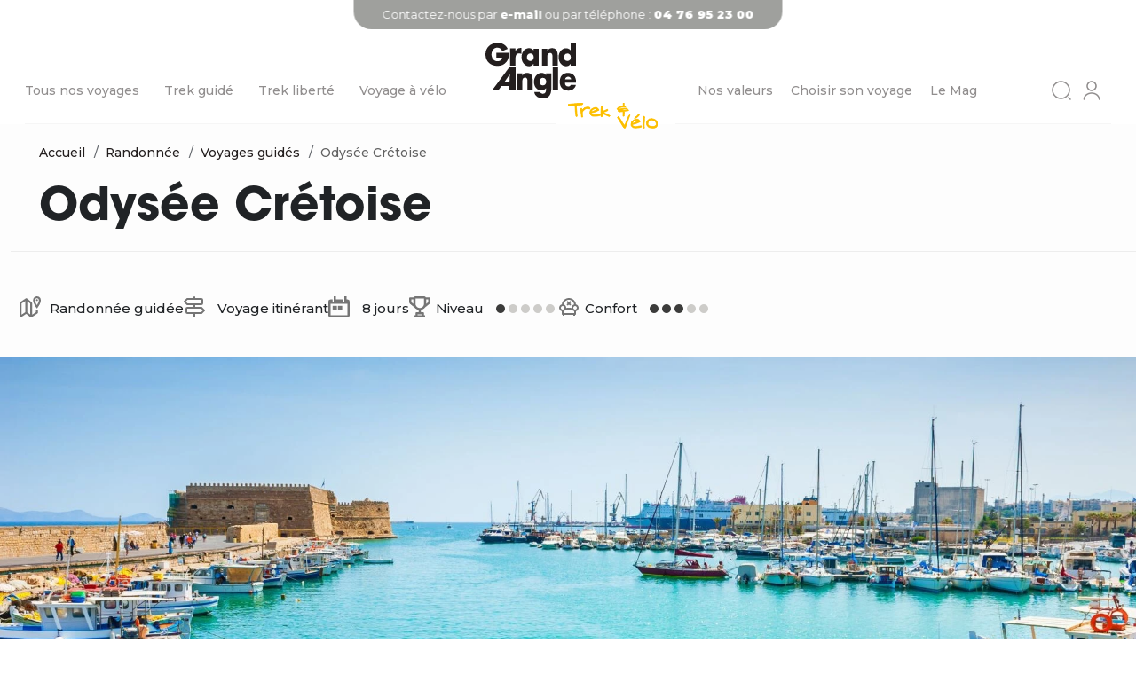

--- FILE ---
content_type: text/html; charset=UTF-8
request_url: https://www.grandangle.fr/grece/crete/randonnee/voyage-guide/crete-odyssee-cretoise?eff_cpt=13121195
body_size: 48808
content:
<!DOCTYPE html>
<html lang="fr" dir="ltr" prefix="content: http://purl.org/rss/1.0/modules/content/  dc: http://purl.org/dc/terms/  foaf: http://xmlns.com/foaf/0.1/  og: http://ogp.me/ns#  rdfs: http://www.w3.org/2000/01/rdf-schema#  schema: http://schema.org/  sioc: http://rdfs.org/sioc/ns#  sioct: http://rdfs.org/sioc/types#  skos: http://www.w3.org/2004/02/skos/core#  xsd: http://www.w3.org/2001/XMLSchema# ">
  <head>
    <meta charset="utf-8" />
<meta name="description" content="Un voyage Grand Angle en Crète: plages, chemins côtiers, et gorges entaillées fleuries de lauriers roses." />
<link rel="canonical" href="https://www.grandangle.fr/grece/crete/randonnee/voyage-guide/crete-odyssee-cretoise" />
<link rel="shortlink" href="https://www.grandangle.fr/product/1504" />
<meta property="og:site_name" content="Grand Angle" />
<meta property="og:type" content="article" />
<meta property="og:url" content="https://www.grandangle.fr/grece/crete/randonnee/voyage-guide/crete-odyssee-cretoise" />
<meta property="og:title" content="Randonnée facile, itinérante et guidée en Crète - Circuit en Grèce" />
<meta property="og:description" content="Un voyage Grand Angle en Crète: plages, chemins côtiers, et gorges entaillées fleuries de lauriers roses." />
<meta property="og:image" content="https://www.grandangle.fr/sites/default/files/styles/facebook/public/voyage/village-balneaire-loutro-crete-grece.jpg?itok=aAiNTrNp" />
<meta property="og:updated_time" content="lun 29/12/2025 - 09:34" />
<meta property="article:author" content="Grand Angle" />
<meta property="article:publisher" content="Grand Angle" />
<meta property="article:published_time" content="ven 29/09/2017 - 11:09" />
<meta property="article:modified_time" content="lun 29/12/2025 - 09:34" />
<meta name="Generator" content="Drupal 10 (https://www.drupal.org); Commerce 2" />
<meta name="MobileOptimized" content="width" />
<meta name="HandheldFriendly" content="true" />
<meta name="viewport" content="width=device-width, initial-scale=1, shrink-to-fit=no" />
<script data-requires-vendor-consent="effiliation" data-src="https://partner.grandangle.fr/ct/an660022618.js" async="async"></script>
<meta http-equiv="x-ua-compatible" content="ie=edge" />
<script src="https://www.recaptcha.net/recaptcha/api.js?hl=fr" async defer></script>
<link rel="icon" href="/sites/default/files/favicon.ico" type="image/vnd.microsoft.icon" />
<link rel="alternate" hreflang="fr" href="https://www.grandangle.fr/grece/crete/randonnee/voyage-guide/crete-odyssee-cretoise" />

    <title>Randonnée facile, itinérante et guidée en Crète - Circuit en Grèce</title>
    <link rel="stylesheet" media="all" href="/sites/default/files/css/css_h4k7avNj76JXUNjOtotE4Z2r9R7967K2h8_ClY5XeL4.css?delta=0&amp;language=fr&amp;theme=grandangle&amp;include=[base64]" />
<link rel="stylesheet" media="all" href="//cdnjs.cloudflare.com/ajax/libs/font-awesome/5.15.3/css/all.min.css" />
<link rel="stylesheet" media="all" href="/sites/default/files/css/css_oNAjoY6ejQbhMLFt9CScpwEBKipBtDUfarCH9VNqYGs.css?delta=2&amp;language=fr&amp;theme=grandangle&amp;include=[base64]" />
<link rel="stylesheet" media="all" href="/sites/default/files/css/css_1i5cT33_i_zqDGQQv2xadol867EWe6f2aczyT_AaJUk.css?delta=3&amp;language=fr&amp;theme=grandangle&amp;include=[base64]" />

    
  </head>
  <body class="layout-no-sidebars path-product not-front node-type-page node-type-voyage product_theme navbar-white-forced">
    <noscript><iframe src="https://www.googletagmanager.com/ns.html?id=GTM-MTMZCS"
                  height="0" width="0" style="display:none;visibility:hidden"></iframe></noscript>

      <div class="dialog-off-canvas-main-canvas" data-off-canvas-main-canvas>
    
<div id="page-wrapper">
  <div id="page">
    <header id="navbar" class="header navbar navbar-fixed-top navbar-default navbar-white-forced" role="banner" aria-label="Entête du site">
                  <div class="header-content d-flex w-100 mx-auto">
                        <div class="header-contact visible-desktop">
              <div id="block-contact" class="block-content-basic block block-block-content block-block-contentf10c617e-2291-4d17-b0be-f189f9e51523">
  
    
      <div class="content">
      
            <div class="clearfix text-formatted field field--name-body field--type-text-with-summary field--label-hidden field__item"><p>Contactez-nous par <a href="/nous-contacter">e-mail</a> ou par téléphone : <a href="tel:0476952300"><strong>04 76 95 23 00</strong></a></p>
</div>
      
    </div>
  </div>

            </div>
            <div class="header-contact visible-mobile">
              <div id="block-contact-mobile" class="block-content-basic block block-block-content block-block-content6cfca042-02a0-4b6d-897c-25cfa76cca97">
  
    
      <div class="content">
      
            <div class="clearfix text-formatted field field--name-body field--type-text-with-summary field--label-hidden field__item"><p>Contactez-nous par <a href="/nous-contacter">e-mail</a> ou au: <a href="tel:0476952300"><strong>04 76 95 23 00</strong></a></p>
</div>
      
    </div>
  </div>

            </div>
                          <nav class="navbar navbar-expand-lg" id="navbar-main">
                                  <div>
                                          <button class="navbar-toggler collapsed" type="button" data-bs-toggle="collapse" data-bs-target="#CollapsingNavbar" aria-controls="CollapsingNavbar" aria-expanded="false" aria-label="Toggle navigation"><span class="navbar-toggler-icon"></span></button>
                      <div class="collapse navbar-collapse justify-content-end" id="CollapsingNavbar">
                                                  <nav role="navigation" aria-labelledby="block-grandangle-main-menu-menu" id="block-grandangle-main-menu" class="block block-menu navigation menu--main">

  
  
      

<div class="menu mainmenu">
  
        
                <ul data-region="primary_menu" class="clearfix nav navbar-nav flex-direction-row">
                                            
                                                    
                <li class="level_1 parent_level_0 menu_level_0 position_1 dropdown expanded first"
                        data-parentTitle="">
                    
                    
                        
                                                    <span class="nav-link dropdown-toggle nav-link-" data-bs-toggle="dropdown" aria-expanded="false" aria-haspopup="true">Tous nos voyages</span>
                        
                                                
        
                <ul class="dropdown-menu">
                                            
                
                <li class="level_2 parent_level_1 menu_level_1 position_1 dropdown expanded first"
                        data-parentTitle="L&#039;Europe et ses contours">
                    
                    
                        
                        
                                                                                                <span  class="dropdown-toggle nav-link-https--wwwgrandanglefr-europe obf"
                                        data-obf="aHR0cHM6Ly93d3cuZ3JhbmRhbmdsZS5mci9ldXJvcGU="
                                                                                    data-desc="Tous nos voyages en Europe"
                                        >
                                    L&#039;Europe et ses contours
                                </span>
                                                            

                        
                                                    <div class="d-flex groupe_title_link">
                                <div class="title">
                                    L&#039;Europe et ses contours
                                </div>
                                <div class="description">
                                    Besoin d’un conseil ?<span
                                            class="obf"
                                            data-obf="aHR0cHM6Ly93d3cuZ3JhbmRhbmdsZS5mci9ub3VzLWNvbnRhY3Rlcg=="> Cliquez-ici</span>
                                </div>
                            </div>
                                                
        
                <ul class="dropdown-menu">
                                            
                
                <li class="level_3 parent_level_1 menu_level_2 position_1 dropdown expanded first"
                        data-parentTitle="">
                    
                                                                                                                                <span  class="nav-link--albanie obf"
                                        data-obf="L2FsYmFuaWU="
                                                                                    data-desc="Tous nos voyages en Albanie"
                                        >
                                    Albanie
                                </span>
                                                                                        </li>
                                            
                
                <li class="level_3 parent_level_1 menu_level_2 position_2 dropdown expanded"
                        data-parentTitle="">
                    
                    
                        
                        
                                                                                                <span  class="dropdown-toggle nav-link--allemagne obf"
                                        data-obf="L2FsbGVtYWduZQ=="
                                                                                    data-desc="Tous nos voyages en Allemagne"
                                        >
                                    Allemagne
                                </span>
                                                            

                        
                                                
        
                <ul class="dropdown-menu">
                                            
                
                <li class="level_4 parent_level_1 menu_level_3 position_1 dropdown expanded first"
                        data-parentTitle="">
                    
                                                                                                                                <span  class="nav-link--allemagne-baviere-trek obf"
                                        data-obf="L2FsbGVtYWduZS9iYXZpZXJlL3RyZWs="
                                        >
                                    Bavière
                                </span>
                                                                                        </li>
                                            
                
                <li class="level_4 parent_level_1 menu_level_3 position_2 dropdown expanded"
                        data-parentTitle="">
                    
                                                                                                                                <span  class="nav-link--allemagne-foret-noire obf"
                                        data-obf="L2FsbGVtYWduZS9mb3JldC1ub2lyZQ=="
                                        >
                                    Forêt-Noire
                                </span>
                                                                                        </li>
                                            
                
                <li class="level_4 parent_level_1 menu_level_3 position_3 dropdown expanded last"
                        data-parentTitle="">
                    
                                                                                                                                <span  class="nav-link-https--wwwgrandanglefr-lac-constance obf"
                                        data-obf="aHR0cHM6Ly93d3cuZ3JhbmRhbmdsZS5mci9sYWMtY29uc3RhbmNl"
                                                                                    data-desc="Tous nos voyages au lac de constance"
                                        >
                                    Lac de Constance
                                </span>
                                                                                        </li>
                    </ul>
    

                                    </li>
                                            
                
                <li class="level_3 parent_level_1 menu_level_2 position_3 dropdown expanded"
                        data-parentTitle="">
                    
                    
                        
                        
                                                                                                <span  class="dropdown-toggle nav-link--autriche obf"
                                        data-obf="L2F1dHJpY2hl"
                                                                                    data-desc="Tous nos voyages en Autriche"
                                        >
                                    Autriche
                                </span>
                                                            

                        
                                                
        
                <ul class="dropdown-menu">
                                            
                
                <li class="level_4 parent_level_1 menu_level_3 position_1 dropdown expanded first"
                        data-parentTitle="">
                    
                                                                                                                                <span  class="nav-link--autriche-dachstein obf"
                                        data-obf="L2F1dHJpY2hlL2RhY2hzdGVpbg=="
                                        >
                                    Dachstein
                                </span>
                                                                                        </li>
                                            
                
                <li class="level_4 parent_level_1 menu_level_3 position_2 dropdown expanded last"
                        data-parentTitle="">
                    
                                                                                                                                <span  class="nav-link--autriche-tyrol obf"
                                        data-obf="L2F1dHJpY2hlL3R5cm9s"
                                                                                    data-desc="Tous nos voyages en Tyrol"
                                        >
                                    Tyrol
                                </span>
                                                                                        </li>
                    </ul>
    

                                    </li>
                                            
                
                <li class="level_3 parent_level_1 menu_level_2 position_4 dropdown expanded"
                        data-parentTitle="">
                    
                    
                        
                        
                                                                                                <span  class="dropdown-toggle nav-link--baltique obf"
                                        data-obf="L2JhbHRpcXVl"
                                        >
                                    Baltique
                                </span>
                                                            

                        
                                                
        
                <ul class="dropdown-menu">
                                            
                
                <li class="level_4 parent_level_1 menu_level_3 position_1 dropdown expanded first"
                        data-parentTitle="">
                    
                                                                                                                                <span  class="nav-link--estonie obf"
                                        data-obf="L2VzdG9uaWU="
                                        >
                                    Estonie 
                                </span>
                                                                                        </li>
                                            
                
                <li class="level_4 parent_level_1 menu_level_3 position_2 dropdown expanded"
                        data-parentTitle="">
                    
                                                                                                                                <span  class="nav-link--lettonie obf"
                                        data-obf="L2xldHRvbmll"
                                        >
                                    Lettonie 
                                </span>
                                                                                        </li>
                                            
                
                <li class="level_4 parent_level_1 menu_level_3 position_3 dropdown expanded last"
                        data-parentTitle="">
                    
                                                                                                                                <span  class="nav-link--lituanie obf"
                                        data-obf="L2xpdHVhbmll"
                                        >
                                    Lituanie 
                                </span>
                                                                                        </li>
                    </ul>
    

                                    </li>
                                            
                
                <li class="level_3 parent_level_1 menu_level_2 position_5 dropdown expanded"
                        data-parentTitle="">
                    
                                                                                                                                <span  class="nav-link--belgique obf"
                                        data-obf="L2JlbGdpcXVl"
                                        >
                                    Belgique
                                </span>
                                                                                        </li>
                                            
                
                <li class="level_3 parent_level_1 menu_level_2 position_6 dropdown expanded"
                        data-parentTitle="">
                    
                                                                                                                                <span  class="nav-link--cap-vert obf"
                                        data-obf="L2NhcC12ZXJ0"
                                        >
                                    Cap Vert
                                </span>
                                                                                        </li>
                                            
                
                <li class="level_3 parent_level_1 menu_level_2 position_7 dropdown expanded"
                        data-parentTitle="">
                    
                                                                                                                                <span  class="nav-link--croatie obf"
                                        data-obf="L2Nyb2F0aWU="
                                        >
                                    Croatie
                                </span>
                                                                                        </li>
                                            
                
                <li class="level_3 parent_level_1 menu_level_2 position_8 dropdown expanded"
                        data-parentTitle="">
                    
                                                                                                                                <span  class="nav-link--danemark obf"
                                        data-obf="L2RhbmVtYXJr"
                                        >
                                    Danemark
                                </span>
                                                                                        </li>
                                            
                
                <li class="level_3 parent_level_1 menu_level_2 position_9 dropdown expanded"
                        data-parentTitle="">
                    
                                                                                                                                <span  class="nav-link--danube-velo obf"
                                        data-obf="L2RhbnViZS12ZWxv"
                                        >
                                    Le Danube à vélo
                                </span>
                                                                                        </li>
                                            
                
                <li class="level_3 parent_level_1 menu_level_2 position_10 dropdown expanded"
                        data-parentTitle="">
                    
                    
                        
                        
                                                                                                <span  class="dropdown-toggle nav-link--espagne obf"
                                        data-obf="L2VzcGFnbmU="
                                                                                    data-desc="Tous nos voyages en Espagne"
                                        >
                                    Espagne
                                </span>
                                                            

                        
                                                
        
                <ul class="dropdown-menu">
                                            
                
                <li class="level_4 parent_level_1 menu_level_3 position_1 dropdown expanded first"
                        data-parentTitle="">
                    
                                                                                                                                <span  class="nav-link--espagne-andalousie obf"
                                        data-obf="L2VzcGFnbmUvYW5kYWxvdXNpZQ=="
                                                                                    data-desc="Tous nos voyages en Andalousie"
                                        >
                                    Andalousie
                                </span>
                                                                                        </li>
                                            
                
                <li class="level_4 parent_level_1 menu_level_3 position_2 dropdown expanded"
                        data-parentTitle="">
                    
                                                                                                                                <span  class="nav-link--espagne-compostelle obf"
                                        data-obf="L2VzcGFnbmUvY29tcG9zdGVsbGU="
                                        >
                                    Compostelle
                                </span>
                                                                                        </li>
                                            
                
                <li class="level_4 parent_level_1 menu_level_3 position_3 dropdown expanded"
                        data-parentTitle="">
                    
                                                                                                                                <span  class="nav-link--espagne-iles-baleares obf"
                                        data-obf="L2VzcGFnbmUvaWxlcy1iYWxlYXJlcw=="
                                        >
                                    Îles Baléares
                                </span>
                                                                                        </li>
                                            
                
                <li class="level_4 parent_level_1 menu_level_3 position_4 dropdown expanded last"
                        data-parentTitle="">
                    
                                                                                                                                <span  class="nav-link--espagne-iles-canaries obf"
                                        data-obf="L2VzcGFnbmUvaWxlcy1jYW5hcmllcw=="
                                        >
                                    Îles Canaries
                                </span>
                                                                                        </li>
                    </ul>
    

                                    </li>
                                            
                
                <li class="level_3 parent_level_1 menu_level_2 position_11 dropdown expanded"
                        data-parentTitle="">
                    
                                                                                                                                <span  class="nav-link--finlande obf"
                                        data-obf="L2ZpbmxhbmRl"
                                        >
                                    Finlande 
                                </span>
                                                                                        </li>
                                            
                
                <li class="level_3 parent_level_1 menu_level_2 position_12 dropdown expanded"
                        data-parentTitle="">
                    
                                                                                                                                <span  class="nav-link-https--wwwgrandanglefr-france obf"
                                        data-obf="aHR0cHM6Ly93d3cuZ3JhbmRhbmdsZS5mci9mcmFuY2U="
                                        >
                                    France
                                </span>
                                                                                        </li>
                                            
                
                <li class="level_3 parent_level_1 menu_level_2 position_13 dropdown expanded"
                        data-parentTitle="">
                    
                                                                                                                                <span  class="nav-link--grande-bretagne obf"
                                        data-obf="L2dyYW5kZS1icmV0YWduZQ=="
                                                                                    data-desc="Tous nos voyages en Grande-Bretagne"
                                        >
                                    Grande-Bretagne
                                </span>
                                                                                        </li>
                                            
                
                <li class="level_3 parent_level_1 menu_level_2 position_14 dropdown expanded"
                        data-parentTitle="">
                    
                    
                        
                        
                                                                                                <span  class="dropdown-toggle nav-link--grece obf"
                                        data-obf="L2dyZWNl"
                                                                                    data-desc="Tous nos voyages en Grèce"
                                        >
                                    Grèce
                                </span>
                                                            

                        
                                                
        
                <ul class="dropdown-menu">
                                            
                
                <li class="level_4 parent_level_1 menu_level_3 position_1 dropdown expanded first"
                        data-parentTitle="">
                    
                                                                                                                                <span  class="nav-link--grece-crete obf"
                                        data-obf="L2dyZWNlL2NyZXRl"
                                                                                    data-desc="Tous nos voyages en Crête"
                                        >
                                    Crête
                                </span>
                                                                                        </li>
                                            
                
                <li class="level_4 parent_level_1 menu_level_3 position_2 dropdown expanded"
                        data-parentTitle="">
                    
                                                                                                                                <span  class="nav-link--grece-cyclades obf"
                                        data-obf="L2dyZWNlL2N5Y2xhZGVz"
                                        >
                                    Cyclades
                                </span>
                                                                                        </li>
                                            
                
                <li class="level_4 parent_level_1 menu_level_3 position_3 dropdown expanded last"
                        data-parentTitle="">
                    
                                                                                                                                <span  class="nav-link--grece-iles-ioniennes obf"
                                        data-obf="L2dyZWNlL2lsZXMtaW9uaWVubmVz"
                                        >
                                    Îles Ioniennes
                                </span>
                                                                                        </li>
                    </ul>
    

                                    </li>
                                            
                
                <li class="level_3 parent_level_1 menu_level_2 position_15 dropdown expanded"
                        data-parentTitle="">
                    
                                                                                                                                <span  class="nav-link--hongrie obf"
                                        data-obf="L2hvbmdyaWU="
                                        >
                                    Hongrie
                                </span>
                                                                                        </li>
                                            
                
                <li class="level_3 parent_level_1 menu_level_2 position_16 dropdown expanded"
                        data-parentTitle="">
                    
                                                                                                                                <span  class="nav-link--irlande obf"
                                        data-obf="L2lybGFuZGU="
                                        >
                                    Irlande
                                </span>
                                                                                        </li>
                                            
                
                <li class="level_3 parent_level_1 menu_level_2 position_17 dropdown expanded"
                        data-parentTitle="">
                    
                    
                        
                        
                                                                                                <span  class="dropdown-toggle nav-link--italie obf"
                                        data-obf="L2l0YWxpZQ=="
                                                                                    data-desc="Tous nos voyages en Italie"
                                        >
                                    Italie
                                </span>
                                                            

                        
                                                
        
                <ul class="dropdown-menu">
                                            
                
                <li class="level_4 parent_level_1 menu_level_3 position_1 dropdown expanded first"
                        data-parentTitle="">
                    
                                                                                                                                <span  class="nav-link--italie-cinque-terre-voyage obf"
                                        data-obf="L2l0YWxpZS9jaW5xdWUtdGVycmUvdm95YWdl"
                                                                                    data-desc="Tous nos voyages en Cinque Terre"
                                        >
                                    Cinque Terre
                                </span>
                                                                                        </li>
                                            
                
                <li class="level_4 parent_level_1 menu_level_3 position_2 dropdown expanded"
                        data-parentTitle="">
                    
                                                                                                                                <span  class="nav-link--italie-dolomites obf"
                                        data-obf="L2l0YWxpZS9kb2xvbWl0ZXM="
                                        >
                                    Dolomites
                                </span>
                                                                                        </li>
                                            
                
                <li class="level_4 parent_level_1 menu_level_3 position_3 dropdown expanded"
                        data-parentTitle="">
                    
                                                                                                                                <span  class="nav-link--italie-sardaigne obf"
                                        data-obf="L2l0YWxpZS9zYXJkYWlnbmU="
                                        >
                                    Sardaigne
                                </span>
                                                                                        </li>
                                            
                
                <li class="level_4 parent_level_1 menu_level_3 position_4 dropdown expanded"
                        data-parentTitle="">
                    
                                                                                                                                <span  class="nav-link--italie-sicile obf"
                                        data-obf="L2l0YWxpZS9zaWNpbGU="
                                        >
                                    Sicile
                                </span>
                                                                                        </li>
                                            
                
                <li class="level_4 parent_level_1 menu_level_3 position_5 dropdown expanded last"
                        data-parentTitle="">
                    
                                                                                                                                <span  class="nav-link--italie-toscane obf"
                                        data-obf="L2l0YWxpZS90b3NjYW5l"
                                        >
                                    Toscane
                                </span>
                                                                                        </li>
                    </ul>
    

                                    </li>
                                            
                
                <li class="level_3 parent_level_1 menu_level_2 position_18 dropdown expanded"
                        data-parentTitle="">
                    
                                                                                                                                <span  class="nav-link--islande obf"
                                        data-obf="L2lzbGFuZGU="
                                        >
                                    Islande
                                </span>
                                                                                        </li>
                                            
                
                <li class="level_3 parent_level_1 menu_level_2 position_19 dropdown expanded"
                        data-parentTitle="">
                    
                                                                                                                                <span  class="nav-link--maroc obf"
                                        data-obf="L21hcm9j"
                                        >
                                    Maroc
                                </span>
                                                                                        </li>
                                            
                
                <li class="level_3 parent_level_1 menu_level_2 position_20 dropdown expanded"
                        data-parentTitle="">
                    
                                                                                                                                <span  class="nav-link--montenegro-velo-voyage-liberte-littoral-montenegro-lac-skadar obf"
                                        data-obf="L21vbnRlbmVncm8vdmVsby92b3lhZ2UtbGliZXJ0ZS9saXR0b3JhbC1tb250ZW5lZ3JvLWxhYy1za2FkYXI="
                                        >
                                    Monténégro
                                </span>
                                                                                        </li>
                                            
                
                <li class="level_3 parent_level_1 menu_level_2 position_21 dropdown expanded"
                        data-parentTitle="">
                    
                                                                                                                                <span  class="nav-link--norvege obf"
                                        data-obf="L25vcnZlZ2U="
                                        >
                                    Norvège
                                </span>
                                                                                        </li>
                                            
                
                <li class="level_3 parent_level_1 menu_level_2 position_22 dropdown expanded"
                        data-parentTitle="">
                    
                                                                                                                                <span  class="nav-link--pays-bas obf"
                                        data-obf="L3BheXMtYmFz"
                                        >
                                    Pays-Bas
                                </span>
                                                                                        </li>
                                            
                
                <li class="level_3 parent_level_1 menu_level_2 position_23 dropdown expanded"
                        data-parentTitle="">
                    
                                                                                                                                <span  class="nav-link--pologne obf"
                                        data-obf="L3BvbG9nbmU="
                                        >
                                    Pologne
                                </span>
                                                                                        </li>
                                            
                
                <li class="level_3 parent_level_1 menu_level_2 position_24 dropdown expanded"
                        data-parentTitle="">
                    
                    
                        
                        
                                                                                                <span  class="dropdown-toggle nav-link-https--wwwgrandanglefr-portugal obf"
                                        data-obf="aHR0cHM6Ly93d3cuZ3JhbmRhbmdsZS5mci9wb3J0dWdhbA=="
                                                                                    data-desc="Tous nos voyages au Portugal"
                                        >
                                    Portugal
                                </span>
                                                            

                        
                                                
        
                <ul class="dropdown-menu">
                                            
                
                <li class="level_4 parent_level_1 menu_level_3 position_1 dropdown expanded first"
                        data-parentTitle="">
                    
                                                                                                                                <span  class="nav-link--portugal-algarve obf"
                                        data-obf="L3BvcnR1Z2FsL2FsZ2FydmU="
                                                                                    data-desc="Tous nos voyages à Algarve"
                                        >
                                    Algarve
                                </span>
                                                                                        </li>
                                            
                
                <li class="level_4 parent_level_1 menu_level_3 position_2 dropdown expanded"
                        data-parentTitle="">
                    
                                                                                                                                <span  class="nav-link--portugal-cote-atlantique obf"
                                        data-obf="L3BvcnR1Z2FsL2NvdGUtYXRsYW50aXF1ZQ=="
                                        >
                                    Côte Atlantique
                                </span>
                                                                                        </li>
                                            
                
                <li class="level_4 parent_level_1 menu_level_3 position_3 dropdown expanded last"
                        data-parentTitle="">
                    
                                                                                                                                <span  class="nav-link--portugal-madere obf"
                                        data-obf="L3BvcnR1Z2FsL21hZGVyZQ=="
                                        >
                                    Madère
                                </span>
                                                                                        </li>
                    </ul>
    

                                    </li>
                                            
                
                <li class="level_3 parent_level_1 menu_level_2 position_25 dropdown expanded"
                        data-parentTitle="">
                    
                                                                                                                                <span  class="nav-link--roumanie obf"
                                        data-obf="L3JvdW1hbmll"
                                        >
                                    Roumanie
                                </span>
                                                                                        </li>
                                            
                
                <li class="level_3 parent_level_1 menu_level_2 position_26 dropdown expanded"
                        data-parentTitle="">
                    
                                                                                                                                <span  class="nav-link--republique-tcheque obf"
                                        data-obf="L3JlcHVibGlxdWUtdGNoZXF1ZQ=="
                                        >
                                    République tchèque
                                </span>
                                                                                        </li>
                                            
                
                <li class="level_3 parent_level_1 menu_level_2 position_27 dropdown expanded"
                        data-parentTitle="">
                    
                                                                                                                                <span  class="nav-link--slovenie obf"
                                        data-obf="L3Nsb3Zlbmll"
                                        >
                                    Slovénie
                                </span>
                                                                                        </li>
                                            
                
                <li class="level_3 parent_level_1 menu_level_2 position_28 dropdown expanded"
                        data-parentTitle="">
                    
                                                                                                                                <span  class="nav-link--suede obf"
                                        data-obf="L3N1ZWRl"
                                        >
                                    Suède
                                </span>
                                                                                        </li>
                                            
                
                <li class="level_3 parent_level_1 menu_level_2 position_29 dropdown expanded"
                        data-parentTitle="">
                    
                                                                                                                                <span  class="nav-link--suisse obf"
                                        data-obf="L3N1aXNzZQ=="
                                        >
                                    Suisse
                                </span>
                                                                                        </li>
                                            
                
                <li class="level_3 parent_level_1 menu_level_2 position_30 dropdown expanded last"
                        data-parentTitle="">
                    
                                                                                                                                <span  class="nav-link--europe-turquie obf"
                                        data-obf="L2V1cm9wZS90dXJxdWll"
                                        >
                                    Turquie
                                </span>
                                                                                        </li>
                    </ul>
    

                                    </li>
                                            
                
                <li class="level_2 parent_level_1 menu_level_1 position_2 dropdown expanded"
                        data-parentTitle="France">
                    
                    
                        
                        
                                                                                                <span  class="dropdown-toggle nav-link-https--wwwgrandanglefr-france obf"
                                        data-obf="aHR0cHM6Ly93d3cuZ3JhbmRhbmdsZS5mci9mcmFuY2U="
                                                                                    data-desc="Tous nos voyages en France"
                                        >
                                    France
                                </span>
                                                            

                        
                                                    <div class="d-flex groupe_title_link">
                                <div class="title">
                                    France
                                </div>
                                <div class="description">
                                    Besoin d’un conseil ?<span
                                            class="obf"
                                            data-obf="aHR0cHM6Ly93d3cuZ3JhbmRhbmdsZS5mci9ub3VzLWNvbnRhY3Rlcg=="> Cliquez-ici</span>
                                </div>
                            </div>
                                                
        
                <ul class="dropdown-menu">
                                            
                
                <li class="level_3 parent_level_1 menu_level_2 position_1 dropdown expanded first"
                        data-parentTitle="">
                    
                    
                        
                        
                                                                                                <span  class="dropdown-toggle nav-link--alpes obf"
                                        data-obf="L2FscGVz"
                                                                                    data-desc="Tous nos voyages dans les Alpes"
                                        >
                                    Alpes
                                </span>
                                                            

                        
                                                
        
                <ul class="dropdown-menu">
                                            
                
                <li class="level_4 parent_level_1 menu_level_3 position_1 dropdown expanded first"
                        data-parentTitle="">
                    
                                                                                                                                <span  class="nav-link--france-alpes-nord obf"
                                        data-obf="L2ZyYW5jZS9hbHBlcy1ub3Jk"
                                        >
                                    Alpes du Nord
                                </span>
                                                                                        </li>
                                            
                
                <li class="level_4 parent_level_1 menu_level_3 position_2 dropdown expanded"
                        data-parentTitle="">
                    
                                                                                                                                <span  class="nav-link--france-alpes-nord-bauges-randonnee-voyage-liberte-tour-bauges obf"
                                        data-obf="L2ZyYW5jZS9hbHBlcy1ub3JkL2JhdWdlcy9yYW5kb25uZWUvdm95YWdlLWxpYmVydGUvdG91ci1iYXVnZXM="
                                                                                    data-desc="Tous nos voyages à Bauges"
                                        >
                                    Bauges
                                </span>
                                                                                        </li>
                                            
                
                <li class="level_4 parent_level_1 menu_level_3 position_3 dropdown expanded"
                        data-parentTitle="">
                    
                                                                                                                                <span  class="nav-link--france-alpes-nord-chartreuse obf"
                                        data-obf="L2ZyYW5jZS9hbHBlcy1ub3JkL2NoYXJ0cmV1c2U="
                                        >
                                    Chartreuse
                                </span>
                                                                                        </li>
                                            
                
                <li class="level_4 parent_level_1 menu_level_3 position_4 dropdown expanded"
                        data-parentTitle="">
                    
                                                                                                                                <span  class="nav-link--france-alpes-nord-mont-blanc obf"
                                        data-obf="L2ZyYW5jZS9hbHBlcy1ub3JkL21vbnQtYmxhbmM="
                                        >
                                    Mont-Blanc
                                </span>
                                                                                        </li>
                                            
                
                <li class="level_4 parent_level_1 menu_level_3 position_5 dropdown expanded"
                        data-parentTitle="">
                    
                                                                                                                                <span  class="nav-link--france-alpes-nord-vanoise obf"
                                        data-obf="L2ZyYW5jZS9hbHBlcy1ub3JkL3Zhbm9pc2U="
                                        >
                                    Vanoise
                                </span>
                                                                                        </li>
                                            
                
                <li class="level_4 parent_level_1 menu_level_3 position_6 dropdown expanded"
                        data-parentTitle="">
                    
                                                                                                                                <span  class="nav-link--france-alpes-nord-vercors obf"
                                        data-obf="L2ZyYW5jZS9hbHBlcy1ub3JkL3ZlcmNvcnM="
                                        >
                                    Vercors
                                </span>
                                                                                        </li>
                                            
                
                <li class="level_4 parent_level_1 menu_level_3 position_7 dropdown expanded"
                        data-parentTitle="">
                    
                                                                                                                                <span  class="nav-link--france-alpes-sud obf"
                                        data-obf="L2ZyYW5jZS9hbHBlcy1zdWQ="
                                                                                    data-desc="Tous nos voyages dans les Alpes du Sud"
                                        >
                                    Alpes du Sud
                                </span>
                                                                                        </li>
                                            
                
                <li class="level_4 parent_level_1 menu_level_3 position_8 dropdown expanded"
                        data-parentTitle="">
                    
                                                                                                                                <span  class="nav-link--france-alpes-nord-ecrins obf"
                                        data-obf="L2ZyYW5jZS9hbHBlcy1ub3JkL2Vjcmlucw=="
                                        >
                                    Écrins
                                </span>
                                                                                        </li>
                                            
                
                <li class="level_4 parent_level_1 menu_level_3 position_9 dropdown expanded"
                        data-parentTitle="">
                    
                                                                                                                                <span  class="nav-link--france-alpes-sud-mercantour obf"
                                        data-obf="L2ZyYW5jZS9hbHBlcy1zdWQvbWVyY2FudG91cg=="
                                                                                    data-desc="Tous nos voyages en Mercantour"
                                        >
                                    Mercantour
                                </span>
                                                                                        </li>
                                            
                
                <li class="level_4 parent_level_1 menu_level_3 position_10 dropdown expanded last"
                        data-parentTitle="">
                    
                                                                                                                                <span  class="nav-link--france-alpes-sud-queyras obf"
                                        data-obf="L2ZyYW5jZS9hbHBlcy1zdWQvcXVleXJhcw=="
                                        >
                                    Queyras
                                </span>
                                                                                        </li>
                    </ul>
    

                                    </li>
                                            
                
                <li class="level_3 parent_level_1 menu_level_2 position_2 dropdown expanded"
                        data-parentTitle="">
                    
                                                                                                                                <span  class="nav-link--france-alsace-vosges obf"
                                        data-obf="L2ZyYW5jZS9hbHNhY2Utdm9zZ2Vz"
                                        >
                                    Alsace
                                </span>
                                                                                        </li>
                                            
                
                <li class="level_3 parent_level_1 menu_level_2 position_3 dropdown expanded"
                        data-parentTitle="">
                    
                                                                                                                                <span  class="nav-link--france-bourgogne obf"
                                        data-obf="L2ZyYW5jZS9ib3VyZ29nbmU="
                                        >
                                    Bourgogne
                                </span>
                                                                                        </li>
                                            
                
                <li class="level_3 parent_level_1 menu_level_2 position_4 dropdown expanded"
                        data-parentTitle="">
                    
                                                                                                                                <span  class="nav-link--france-bretagne obf"
                                        data-obf="L2ZyYW5jZS9icmV0YWduZQ=="
                                        >
                                    Bretagne
                                </span>
                                                                                        </li>
                                            
                
                <li class="level_3 parent_level_1 menu_level_2 position_5 dropdown expanded"
                        data-parentTitle="">
                    
                                                                                                                                <span  class="nav-link--compostelle obf"
                                        data-obf="L2NvbXBvc3RlbGxl"
                                        >
                                    Compostelle
                                </span>
                                                                                        </li>
                                            
                
                <li class="level_3 parent_level_1 menu_level_2 position_6 dropdown expanded"
                        data-parentTitle="">
                    
                                                                                                                                <span  class="nav-link--france-corse obf"
                                        data-obf="L2ZyYW5jZS9jb3JzZQ=="
                                        >
                                    Corse
                                </span>
                                                                                        </li>
                                            
                
                <li class="level_3 parent_level_1 menu_level_2 position_7 dropdown expanded"
                        data-parentTitle="">
                    
                                                                                                                                <span  class="nav-link--france-massif-central-cevennes obf"
                                        data-obf="L2ZyYW5jZS9tYXNzaWYtY2VudHJhbC9jZXZlbm5lcw=="
                                        >
                                    Cévennes
                                </span>
                                                                                        </li>
                                            
                
                <li class="level_3 parent_level_1 menu_level_2 position_8 dropdown expanded"
                        data-parentTitle="">
                    
                                                                                                                                <span  class="nav-link--france-jura obf"
                                        data-obf="L2ZyYW5jZS9qdXJh"
                                        >
                                    Jura
                                </span>
                                                                                        </li>
                                            
                
                <li class="level_3 parent_level_1 menu_level_2 position_9 dropdown expanded"
                        data-parentTitle="">
                    
                                                                                                                                <span  class="nav-link--france-massif-central obf"
                                        data-obf="L2ZyYW5jZS9tYXNzaWYtY2VudHJhbA=="
                                        >
                                    Massif Central
                                </span>
                                                                                        </li>
                                            
                
                <li class="level_3 parent_level_1 menu_level_2 position_10 dropdown expanded"
                        data-parentTitle="">
                    
                                                                                                                                <span  class="nav-link--france-normandie obf"
                                        data-obf="L2ZyYW5jZS9ub3JtYW5kaWU="
                                        >
                                    Normandie
                                </span>
                                                                                        </li>
                                            
                
                <li class="level_3 parent_level_1 menu_level_2 position_11 dropdown expanded"
                        data-parentTitle="">
                    
                                                                                                                                <span  class="nav-link--france-occitanie obf"
                                        data-obf="L2ZyYW5jZS9vY2NpdGFuaWU="
                                        >
                                    Occitanie
                                </span>
                                                                                        </li>
                                            
                
                <li class="level_3 parent_level_1 menu_level_2 position_12 dropdown expanded"
                        data-parentTitle="">
                    
                                                                                                                                <span  class="nav-link--france-provence-cote-azur obf"
                                        data-obf="L2ZyYW5jZS9wcm92ZW5jZS1jb3RlLWF6dXI="
                                        >
                                    Provence
                                </span>
                                                                                        </li>
                                            
                
                <li class="level_3 parent_level_1 menu_level_2 position_13 dropdown expanded"
                        data-parentTitle="">
                    
                                                                                                                                <span  class="nav-link--france-pyrenees obf"
                                        data-obf="L2ZyYW5jZS9weXJlbmVlcw=="
                                        >
                                    Pyrénées
                                </span>
                                                                                        </li>
                                            
                
                <li class="level_3 parent_level_1 menu_level_2 position_14 dropdown expanded last"
                        data-parentTitle="">
                    
                                                                                                                                <span  class="nav-link--reunion obf"
                                        data-obf="L3JldW5pb24="
                                        >
                                    La Réunion
                                </span>
                                                                                        </li>
                    </ul>
    

                                    </li>
                                            
                
                <li class="level_2 parent_level_1 menu_level_1 position_3 dropdown expanded"
                        data-parentTitle="Découvrir">
                    
                    
                        
                        
                                                            <a href="#" class="dropdown-toggle nav-link-"
                                   aria-expanded="false"
                                   aria-haspopup="true">Découvrir</a>
                            

                        
                                                    <div class="d-flex groupe_title_link">
                                <div class="title">
                                    Découvrir
                                </div>
                                <div class="description">
                                    Besoin d’un conseil ?<span
                                            class="obf"
                                            data-obf="aHR0cHM6Ly93d3cuZ3JhbmRhbmdsZS5mci9ub3VzLWNvbnRhY3Rlcg=="> Cliquez-ici</span>
                                </div>
                            </div>
                                                
        
                <ul class="dropdown-menu">
                                            
                
                <li class="level_3 parent_level_1 menu_level_2 position_1 dropdown expanded first"
                        data-parentTitle="">
                    
                                                                                                                                <span  class="nav-link--voyages-nouveau obf"
                                        data-obf="L3ZveWFnZXMtbm91dmVhdQ=="
                                                                                    data-desc="Nos nouveautés"
                                        >
                                    Nos nouveautés
                                </span>
                                                                                        </li>
                                            
                
                <li class="level_3 parent_level_1 menu_level_2 position_2 dropdown expanded"
                        data-parentTitle="">
                    
                                                                                                                                <span  class="nav-link--departs-garantis obf"
                                        data-obf="L2RlcGFydHMtZ2FyYW50aXM="
                                        >
                                    Prochains départs
                                </span>
                                                                                        </li>
                                            
                
                <li class="level_3 parent_level_1 menu_level_2 position_3 dropdown expanded"
                        data-parentTitle="">
                    
                                                                                                                                <span  class="nav-link--reveillon obf"
                                        data-obf="L3JldmVpbGxvbg=="
                                        >
                                    Réveillon &amp; Nouvel an
                                </span>
                                                                                        </li>
                                            
                
                <li class="level_3 parent_level_1 menu_level_2 position_4 dropdown expanded"
                        data-parentTitle="">
                    
                                                                                                                                <span  class="nav-link--scandinavie-ski obf"
                                        data-obf="L3NjYW5kaW5hdmllL3NraQ=="
                                        >
                                    Skier en Scandinavie
                                </span>
                                                                                        </li>
                                            
                
                <li class="level_3 parent_level_1 menu_level_2 position_5 dropdown expanded"
                        data-parentTitle="">
                    
                                                                                                                                <span  class="nav-link--alpes obf"
                                        data-obf="L2FscGVz"
                                        >
                                    Treks dans les Alpes 
                                </span>
                                                                                        </li>
                                            
                
                <li class="level_3 parent_level_1 menu_level_2 position_6 dropdown expanded"
                        data-parentTitle="">
                    
                                                                                                                                <span  class="nav-link--voyages-guides obf"
                                        data-obf="L3ZveWFnZXMtZ3VpZGVz"
                                        >
                                    Voyage avec un guide
                                </span>
                                                                                        </li>
                                            
                
                <li class="level_3 parent_level_1 menu_level_2 position_7 dropdown expanded"
                        data-parentTitle="">
                    
                                                                                                                                <span  class="nav-link--velo obf"
                                        data-obf="L3ZlbG8="
                                        >
                                    L&#039;Europe à Vélo
                                </span>
                                                                                        </li>
                                            
                
                <li class="level_3 parent_level_1 menu_level_2 position_8 dropdown expanded"
                        data-parentTitle="">
                    
                                                                                                                                <span  class="nav-link--randonnee-ane obf"
                                        data-obf="L3JhbmRvbm5lZS9hbmU="
                                        >
                                    Vacances avec âne
                                </span>
                                                                                        </li>
                                            
                
                <li class="level_3 parent_level_1 menu_level_2 position_9 dropdown expanded"
                        data-parentTitle="">
                    
                                                                                                                                <span  class="nav-link--montagne obf"
                                        data-obf="L21vbnRhZ25l"
                                        >
                                    À la montagne
                                </span>
                                                                                        </li>
                                            
                
                <li class="level_3 parent_level_1 menu_level_2 position_10 dropdown expanded"
                        data-parentTitle="">
                    
                                                                                                                                <span  class="nav-link--desert obf"
                                        data-obf="L2Rlc2VydA=="
                                        >
                                    Désert
                                </span>
                                                                                        </li>
                                            
                
                <li class="level_3 parent_level_1 menu_level_2 position_11 dropdown expanded"
                        data-parentTitle="">
                    
                                                                                                                                <span  class="nav-link--culturel obf"
                                        data-obf="L2N1bHR1cmVs"
                                        >
                                    Culture, Arts et Créativité
                                </span>
                                                                                        </li>
                                            
                
                <li class="level_3 parent_level_1 menu_level_2 position_12 dropdown expanded"
                        data-parentTitle="">
                    
                                                                                                                                <span  class="nav-link--voyages-polaires obf"
                                        data-obf="L3ZveWFnZXMtcG9sYWlyZXM="
                                        >
                                    Voyages Polaires
                                </span>
                                                                                        </li>
                                            
                
                <li class="level_3 parent_level_1 menu_level_2 position_13 dropdown expanded"
                        data-parentTitle="">
                    
                                                                                                                                <span  class="nav-link--thalasso-balneo obf"
                                        data-obf="L3RoYWxhc3NvLWJhbG5lbw=="
                                        >
                                    Thalasso et Balnéo
                                </span>
                                                                                        </li>
                                            
                
                <li class="level_3 parent_level_1 menu_level_2 position_14 dropdown expanded"
                        data-parentTitle="">
                    
                                                                                                                                <span  class="nav-link--voyages-premium obf"
                                        data-obf="L3ZveWFnZXMtcHJlbWl1bQ=="
                                        >
                                    Voyages Premium
                                </span>
                                                                                        </li>
                                            
                
                <li class="level_3 parent_level_1 menu_level_2 position_15 dropdown expanded"
                        data-parentTitle="">
                    
                                                                                                                                <span  class="nav-link--voyages-bas-carbone obf"
                                        data-obf="L3ZveWFnZXMtYmFzLWNhcmJvbmU="
                                        >
                                    Voyages bas carbone
                                </span>
                                                                                        </li>
                                            
                
                <li class="level_3 parent_level_1 menu_level_2 position_16 dropdown expanded"
                        data-parentTitle="">
                    
                                                                                                                                <span  class="nav-link--blog-randonnees-plus-difficiles-europe obf"
                                        data-obf="L2Jsb2cvcmFuZG9ubmVlcy1wbHVzLWRpZmZpY2lsZXMtZXVyb3Bl"
                                        >
                                    Les randonnées les plus difficiles
                                </span>
                                                                                        </li>
                                            
                
                <li class="level_3 parent_level_1 menu_level_2 position_17 dropdown expanded last"
                        data-parentTitle="">
                    
                                                                                                                                <span  class="nav-link--blog-les-10-plus-beaux-treks-de-france obf"
                                        data-obf="L2Jsb2cvbGVzLTEwLXBsdXMtYmVhdXgtdHJla3MtZGUtZnJhbmNl"
                                        >
                                    Les 10 plus beaux treks de France
                                </span>
                                                                                        </li>
                    </ul>
    

                                    </li>
                                            
                
                <li class="level_2 parent_level_1 menu_level_1 position_4 dropdown expanded"
                        data-parentTitle="Activités">
                    
                    
                        
                        
                                                            <a href="#" class="dropdown-toggle nav-link-"
                                   aria-expanded="false"
                                   aria-haspopup="true">Activités</a>
                            

                        
                                                    <div class="d-flex groupe_title_link">
                                <div class="title">
                                    Activités
                                </div>
                                <div class="description">
                                    Besoin d’un conseil ?<span
                                            class="obf"
                                            data-obf="aHR0cHM6Ly93d3cuZ3JhbmRhbmdsZS5mci9ub3VzLWNvbnRhY3Rlcg=="> Cliquez-ici</span>
                                </div>
                            </div>
                                                
        
                <ul class="dropdown-menu">
                                            
                
                <li class="level_3 parent_level_1 menu_level_2 position_1 dropdown expanded first"
                        data-parentTitle="">
                    
                                                                                                                                <span  class="nav-link--velo-bateau obf"
                                        data-obf="L3ZlbG8tYmF0ZWF1"
                                        >
                                    Vélo et bateau
                                </span>
                                                                                        </li>
                                            
                
                <li class="level_3 parent_level_1 menu_level_2 position_2 dropdown expanded"
                        data-parentTitle="">
                    
                                                                                                                                <span  class="nav-link--ski-randonnee-nordique obf"
                                        data-obf="L3NraS1yYW5kb25uZWUtbm9yZGlxdWU="
                                        >
                                    Ski de randonnée nordique
                                </span>
                                                                                        </li>
                                            
                
                <li class="level_3 parent_level_1 menu_level_2 position_3 dropdown expanded"
                        data-parentTitle="">
                    
                                                                                                                                <span  class="nav-link--randonnee obf"
                                        data-obf="L3JhbmRvbm5lZQ=="
                                        >
                                    Randonnée
                                </span>
                                                                                        </li>
                                            
                
                <li class="level_3 parent_level_1 menu_level_2 position_4 dropdown expanded"
                        data-parentTitle="">
                    
                                                                                                                                <span  class="nav-link--velo obf"
                                        data-obf="L3ZlbG8="
                                        >
                                    Vélo
                                </span>
                                                                                        </li>
                                            
                
                <li class="level_3 parent_level_1 menu_level_2 position_5 dropdown expanded"
                        data-parentTitle="">
                    
                                                                                                                                <span  class="nav-link-https--wwwgrandanglefr-ski-fond obf"
                                        data-obf="aHR0cHM6Ly93d3cuZ3JhbmRhbmdsZS5mci9za2ktZm9uZA=="
                                        >
                                    Ski de fond
                                </span>
                                                                                        </li>
                                            
                
                <li class="level_3 parent_level_1 menu_level_2 position_6 dropdown expanded"
                        data-parentTitle="">
                    
                                                                                                                                <span  class="nav-link-https--wwwgrandanglefr-raquettes obf"
                                        data-obf="aHR0cHM6Ly93d3cuZ3JhbmRhbmdsZS5mci9yYXF1ZXR0ZXM="
                                        >
                                    Raquette
                                </span>
                                                                                        </li>
                                            
                
                <li class="level_3 parent_level_1 menu_level_2 position_7 dropdown expanded"
                        data-parentTitle="">
                    
                                                                                                                                <span  class="nav-link--chiens-traineau obf"
                                        data-obf="L2NoaWVucy10cmFpbmVhdQ=="
                                        >
                                    Chien de traîneau
                                </span>
                                                                                        </li>
                                            
                
                <li class="level_3 parent_level_1 menu_level_2 position_8 dropdown expanded"
                        data-parentTitle="">
                    
                                                                                                                                <span  class="nav-link--canoe-kayak obf"
                                        data-obf="L2Nhbm9lLWtheWFr"
                                        >
                                    Canoë et Kayak
                                </span>
                                                                                        </li>
                                            
                
                <li class="level_3 parent_level_1 menu_level_2 position_9 dropdown expanded"
                        data-parentTitle="">
                    
                                                                                                                                <span  class="nav-link--marche-nordique obf"
                                        data-obf="L21hcmNoZS1ub3JkaXF1ZQ=="
                                        >
                                    Marche Nordique
                                </span>
                                                                                        </li>
                                            
                
                <li class="level_3 parent_level_1 menu_level_2 position_10 dropdown expanded last"
                        data-parentTitle="">
                    
                                                                                                                                <span  class="nav-link--grandes-itinerances obf"
                                        data-obf="L2dyYW5kZXMtaXRpbmVyYW5jZXM="
                                        >
                                    Grandes itinérances
                                </span>
                                                                                        </li>
                    </ul>
    

                                    </li>
                                            
                
                <li class="level_2 parent_level_1 menu_level_1 position_5 dropdown expanded last"
                        data-parentTitle="Partir en famille">
                    
                    
                        
                        
                                                                                                <span  class="dropdown-toggle nav-link--famille obf"
                                        data-obf="L2ZhbWlsbGU="
                                                                                    data-desc="Partir en famille"
                                        >
                                    Partir en famille
                                </span>
                                                            

                        
                                                    <div class="d-flex groupe_title_link">
                                <div class="title">
                                    Partir en famille
                                </div>
                                <div class="description">
                                    Besoin d’un conseil ?<span
                                            class="obf"
                                            data-obf="aHR0cHM6Ly93d3cuZ3JhbmRhbmdsZS5mci9ub3VzLWNvbnRhY3Rlcg=="> Cliquez-ici</span>
                                </div>
                            </div>
                                                
        
                <ul class="dropdown-menu">
                                            
                
                <li class="level_3 parent_level_1 menu_level_2 position_1 dropdown expanded first"
                        data-parentTitle="">
                    
                                                                                                                                <span  class="nav-link--famille-ados obf"
                                        data-obf="L2ZhbWlsbGUvYWRvcw=="
                                        >
                                    Avec un adolescent
                                </span>
                                                                                        </li>
                                            
                
                <li class="level_3 parent_level_1 menu_level_2 position_2 dropdown expanded"
                        data-parentTitle="">
                    
                                                                                                                                <span  class="nav-link--famille-jeunes-enfants obf"
                                        data-obf="L2ZhbWlsbGUvamV1bmVzLWVuZmFudHM="
                                        >
                                    Avec un jeune enfant (-10 ans)
                                </span>
                                                                                        </li>
                                            
                
                <li class="level_3 parent_level_1 menu_level_2 position_3 dropdown expanded"
                        data-parentTitle="">
                    
                                                                                                                                <span  class="nav-link--randonnee-famille obf"
                                        data-obf="L3JhbmRvbm5lZS9mYW1pbGxl"
                                        >
                                    Treks en famille
                                </span>
                                                                                        </li>
                                            
                
                <li class="level_3 parent_level_1 menu_level_2 position_4 dropdown expanded"
                        data-parentTitle="">
                    
                                                                                                                                <span  class="nav-link--europe-famille obf"
                                        data-obf="L2V1cm9wZS9mYW1pbGxl"
                                        >
                                    Voyage en famille en Europe
                                </span>
                                                                                        </li>
                                            
                
                <li class="level_3 parent_level_1 menu_level_2 position_5 dropdown expanded"
                        data-parentTitle="">
                    
                                                                                                                                <span  class="nav-link--grece-famille obf"
                                        data-obf="L2dyZWNlL2ZhbWlsbGU="
                                        >
                                    Voyage en famille en Grèce
                                </span>
                                                                                        </li>
                                            
                
                <li class="level_3 parent_level_1 menu_level_2 position_6 dropdown expanded last"
                        data-parentTitle="">
                    
                                                                                                                                <span  class="nav-link--velo-famille obf"
                                        data-obf="L3ZlbG8vZmFtaWxsZQ=="
                                        >
                                    Voyage à vélo en famille
                                </span>
                                                                                        </li>
                    </ul>
    

                                    </li>
                    </ul>
    

                                    </li>
                                            
                                                    
                <li class="level_1 parent_level_1 menu_level_0 position_2 dropdown expanded"
                        data-parentTitle="">
                    
                                                                                                                                <span  class="nav-link nav-link--voyages-guides-randonnee obf"
                                        data-obf="L3ZveWFnZXMtZ3VpZGVzL3JhbmRvbm5lZQ=="
                                        >
                                    Trek guidé
                                </span>
                                                                                        </li>
                                            
                                                    
                <li class="level_1 parent_level_2 menu_level_0 position_3 dropdown expanded"
                        data-parentTitle="">
                    
                                                                                                                                <span  class="nav-link nav-link--randonnee-libertee obf"
                                        data-obf="L3JhbmRvbm5lZS9saWJlcnRlZQ=="
                                        >
                                    Trek liberté
                                </span>
                                                                                        </li>
                                            
                                                    
                <li class="level_1 parent_level_3 menu_level_0 position_4 dropdown expanded last"
                        data-parentTitle="">
                    
                                                                                                                                <span  class="nav-link nav-link--velo obf"
                                        data-obf="L3ZlbG8="
                                        >
                                    Voyage à vélo
                                </span>
                                                                                        </li>
                    </ul>
    
</div>

  </nav>
<div id="block-responsivemenumobileicon" class="responsive-menu-toggle-wrapper responsive-menu-toggle block block-responsive-menu block-responsive-menu-toggle">
  
    
      <div class="content">
      <a id="toggle-icon" class="toggle responsive-menu-toggle-icon" title="Menu" href="#off-canvas">
  <span class="icon"></span><span class="label">Menu</span>
</a>
    </div>
  </div>


                                                                      </div>
                                                          </div>
                              </nav>
                  <a href="https://www.grandangle.fr/" title="Accueil" rel="home" class="navbar-brand">
          <img src="/themes/custom/grandangle/logo.svg" alt="Accueil" title="Accueil" class="visible-desktop img-fluid align-top" width="284" height="37" loading="lazy" />
      <img src="/themes/custom/grandangle/logo-mobile.svg" alt="Accueil" title="Accueil" class="visible-mobile img-fluid align-top" width="284" height="37" loading="lazy" />
      </a>


                            <nav class="navbar" id="navbar-top">
                                  <section class="row region region-secondary-menu">
    <nav role="navigation" aria-labelledby="block-usermenu-menu" id="block-usermenu" class="block block-menu navigation menu--user-menu">

  
  
      

<div class="menu secondary mainmenu">
  
                    
                <ul data-region="secondary_menu" class="clearfix nav navbar-nav flex-direction-row">
                                            
                
                <li class="level_1 parent_level_0 menu_level_0 position_5 dropdown expanded first"
                        data-parentTitle="">
                    
                                                                                                                                <span  class="nav-link nav-link-https--wwwgrandanglefr-qui-sommes-nous obf"
                                        data-obf="aHR0cHM6Ly93d3cuZ3JhbmRhbmdsZS5mci9xdWktc29tbWVzLW5vdXM="
                                        >
                                    Nos valeurs
                                </span>
                                                                                        </li>
                                            
                                                    
                <li class="level_1 parent_level_0 menu_level_0 position_6 dropdown expanded"
                        data-parentTitle="">
                    
                    
                        
                                                    <span class="nav-link dropdown-toggle nav-link-" data-bs-toggle="dropdown" aria-expanded="false" aria-haspopup="true">Choisir son voyage</span>
                        
                                                
                    
                <ul class="dropdown-menu">
                                            
                
                <li class="level_2 parent_level_1 menu_level_1 position_5 dropdown expanded first"
                        data-parentTitle="Voyages sur mesure">
                    
                    
                        
                        
                                                                                                <span  class="dropdown-toggle nav-link--voyage-sur-mesure obf"
                                        data-obf="L3ZveWFnZS1zdXItbWVzdXJl"
                                        >
                                    Voyages sur mesure
                                </span>
                                                            

                        
                                                    <div class="d-flex groupe_title_link">
                                <div class="title">
                                    Voyages sur mesure
                                </div>
                                <div class="description">
                                    Besoin d’un conseil ?<span
                                            class="obf"
                                            data-obf="aHR0cHM6Ly93d3cuZ3JhbmRhbmdsZS5mci9ub3VzLWNvbnRhY3Rlcg=="> Cliquez-ici</span>
                                </div>
                            </div>
                                                
                    
                <ul class="dropdown-menu">
                                            
                
                <li class="level_3 parent_level_1 menu_level_2 position_5 dropdown expanded first"
                        data-parentTitle="">
                    
                                                                                                                                <span  class="nav-link--voyage-sur-mesure obf"
                                        data-obf="L3ZveWFnZS1zdXItbWVzdXJl"
                                        >
                                    Le concept
                                </span>
                                                                                        </li>
                                            
                
                <li class="level_3 parent_level_1 menu_level_2 position_6 dropdown expanded last"
                        data-parentTitle="">
                    
                                                                                                                                <span  class="nav-link--voyage-sur-mesure-demande-devis obf"
                                        data-obf="L3ZveWFnZS1zdXItbWVzdXJlL2RlbWFuZGUtZGV2aXM="
                                        >
                                    Demander un devis
                                </span>
                                                                                        </li>
                    </ul>
    

                                    </li>
                                            
                
                <li class="level_2 parent_level_1 menu_level_1 position_6 dropdown expanded"
                        data-parentTitle="Inscription, mode d&#039;emploi !">
                    
                    
                        
                        
                                                                                                <span  class="dropdown-toggle nav-link-https--wwwgrandanglefr-en-pratique obf"
                                        data-obf="aHR0cHM6Ly93d3cuZ3JhbmRhbmdsZS5mci9lbi1wcmF0aXF1ZQ=="
                                        >
                                    Inscription, mode d&#039;emploi !
                                </span>
                                                            

                        
                                                    <div class="d-flex groupe_title_link">
                                <div class="title">
                                    Inscription, mode d&#039;emploi !
                                </div>
                                <div class="description">
                                    Besoin d’un conseil ?<span
                                            class="obf"
                                            data-obf="aHR0cHM6Ly93d3cuZ3JhbmRhbmdsZS5mci9ub3VzLWNvbnRhY3Rlcg=="> Cliquez-ici</span>
                                </div>
                            </div>
                                                
                    
                <ul class="dropdown-menu">
                                            
                
                <li class="level_3 parent_level_1 menu_level_2 position_5 dropdown expanded first"
                        data-parentTitle="">
                    
                                                                                                                                <span  class="nav-link-https--wwwgrandanglefr-en-pratiquecomment-inscrire obf"
                                        data-obf="aHR0cHM6Ly93d3cuZ3JhbmRhbmdsZS5mci9lbi1wcmF0aXF1ZSNjb21tZW50LWluc2NyaXJl"
                                        >
                                    Comment m&#039;inscrire ?
                                </span>
                                                                                        </li>
                                            
                
                <li class="level_3 parent_level_1 menu_level_2 position_6 dropdown expanded"
                        data-parentTitle="">
                    
                                                                                                                                <span  class="nav-link--en-pratiquele-reglement obf"
                                        data-obf="L2VuLXByYXRpcXVlI2xlLXJlZ2xlbWVudA=="
                                        >
                                    Modalités de réglements
                                </span>
                                                                                        </li>
                                            
                
                <li class="level_3 parent_level_1 menu_level_2 position_7 dropdown expanded last"
                        data-parentTitle="">
                    
                                                                                                                                <span  class="nav-link--en-pratiquefaq obf"
                                        data-obf="L2VuLXByYXRpcXVlI2ZhcQ=="
                                        >
                                    FAQ
                                </span>
                                                                                        </li>
                    </ul>
    

                                    </li>
                                            
                
                <li class="level_2 parent_level_1 menu_level_1 position_7 dropdown expanded"
                        data-parentTitle="Quelle activité ?">
                    
                    
                        
                        
                                                                                                <span  class="dropdown-toggle nav-link-https--wwwgrandanglefr-activite obf"
                                        data-obf="aHR0cHM6Ly93d3cuZ3JhbmRhbmdsZS5mci9hY3Rpdml0ZQ=="
                                        >
                                    Quelle activité ?
                                </span>
                                                            

                        
                                                    <div class="d-flex groupe_title_link">
                                <div class="title">
                                    Quelle activité ?
                                </div>
                                <div class="description">
                                    Besoin d’un conseil ?<span
                                            class="obf"
                                            data-obf="aHR0cHM6Ly93d3cuZ3JhbmRhbmdsZS5mci9ub3VzLWNvbnRhY3Rlcg=="> Cliquez-ici</span>
                                </div>
                            </div>
                                                
                    
                <ul class="dropdown-menu">
                                            
                
                <li class="level_3 parent_level_1 menu_level_2 position_5 dropdown expanded first"
                        data-parentTitle="">
                    
                                                                                                                                <span  class="nav-link-https--wwwgrandanglefr-activite-randonnee obf"
                                        data-obf="aHR0cHM6Ly93d3cuZ3JhbmRhbmdsZS5mci9hY3Rpdml0ZS9yYW5kb25uZWU="
                                        >
                                    La randonnée
                                </span>
                                                                                        </li>
                                            
                
                <li class="level_3 parent_level_1 menu_level_2 position_6 dropdown expanded"
                        data-parentTitle="">
                    
                                                                                                                                <span  class="nav-link-https--wwwgrandanglefr-activite-velo obf"
                                        data-obf="aHR0cHM6Ly93d3cuZ3JhbmRhbmdsZS5mci9hY3Rpdml0ZS92ZWxv"
                                        >
                                    Le vélo
                                </span>
                                                                                        </li>
                                            
                
                <li class="level_3 parent_level_1 menu_level_2 position_7 dropdown expanded"
                        data-parentTitle="">
                    
                                                                                                                                <span  class="nav-link--activite-velo-bateau obf"
                                        data-obf="L2FjdGl2aXRlL3ZlbG8tYmF0ZWF1"
                                        >
                                    Vélo &amp; bateau
                                </span>
                                                                                        </li>
                                            
                
                <li class="level_3 parent_level_1 menu_level_2 position_8 dropdown expanded last"
                        data-parentTitle="">
                    
                                                                                                                                <span  class="nav-link--activite-hiver obf"
                                        data-obf="L2FjdGl2aXRlL2hpdmVy"
                                        >
                                    Hiver
                                </span>
                                                                                        </li>
                    </ul>
    

                                    </li>
                                            
                
                <li class="level_2 parent_level_1 menu_level_1 position_8 dropdown expanded"
                        data-parentTitle="Quel type de voyage ?">
                    
                    
                        
                        
                                                                                                <span  class="dropdown-toggle nav-link-https--wwwgrandanglefr-en-pratique-type-voyage obf"
                                        data-obf="aHR0cHM6Ly93d3cuZ3JhbmRhbmdsZS5mci9lbi1wcmF0aXF1ZS90eXBlLXZveWFnZQ=="
                                        >
                                    Quel type de voyage ?
                                </span>
                                                            

                        
                                                    <div class="d-flex groupe_title_link">
                                <div class="title">
                                    Quel type de voyage ?
                                </div>
                                <div class="description">
                                    Besoin d’un conseil ?<span
                                            class="obf"
                                            data-obf="aHR0cHM6Ly93d3cuZ3JhbmRhbmdsZS5mci9ub3VzLWNvbnRhY3Rlcg=="> Cliquez-ici</span>
                                </div>
                            </div>
                                                
                    
                <ul class="dropdown-menu">
                                            
                
                <li class="level_3 parent_level_1 menu_level_2 position_5 dropdown expanded first"
                        data-parentTitle="">
                    
                                                                                                                                <span  class="nav-link-https--wwwgrandanglefr-le-voyage-en-liberte obf"
                                        data-obf="aHR0cHM6Ly93d3cuZ3JhbmRhbmdsZS5mci9sZS12b3lhZ2UtZW4tbGliZXJ0ZQ=="
                                        >
                                    Voyage liberté
                                </span>
                                                                                        </li>
                                            
                
                <li class="level_3 parent_level_1 menu_level_2 position_6 dropdown expanded last"
                        data-parentTitle="">
                    
                                                                                                                                <span  class="nav-link-https--wwwgrandanglefr-le-voyage-guide obf"
                                        data-obf="aHR0cHM6Ly93d3cuZ3JhbmRhbmdsZS5mci9sZS12b3lhZ2UtZ3VpZGU="
                                        >
                                    Voyage guidé
                                </span>
                                                                                        </li>
                    </ul>
    

                                    </li>
                                            
                
                <li class="level_2 parent_level_1 menu_level_1 position_9 dropdown expanded"
                        data-parentTitle="Quel est mon niveau ?">
                    
                    
                        
                        
                                                                                                <span  class="dropdown-toggle nav-link-https--wwwgrandanglefr-en-pratique-niveau obf"
                                        data-obf="aHR0cHM6Ly93d3cuZ3JhbmRhbmdsZS5mci9lbi1wcmF0aXF1ZS9uaXZlYXU="
                                        >
                                    Quel est mon niveau ?
                                </span>
                                                            

                        
                                                    <div class="d-flex groupe_title_link">
                                <div class="title">
                                    Quel est mon niveau ?
                                </div>
                                <div class="description">
                                    Besoin d’un conseil ?<span
                                            class="obf"
                                            data-obf="aHR0cHM6Ly93d3cuZ3JhbmRhbmdsZS5mci9ub3VzLWNvbnRhY3Rlcg=="> Cliquez-ici</span>
                                </div>
                            </div>
                                                
                    
                <ul class="dropdown-menu">
                                            
                
                <li class="level_3 parent_level_1 menu_level_2 position_5 dropdown expanded first"
                        data-parentTitle="">
                    
                                                                                                                                <span  class="nav-link-https--wwwgrandanglefr-en-pratique-niveau obf"
                                        data-obf="aHR0cHM6Ly93d3cuZ3JhbmRhbmdsZS5mci9lbi1wcmF0aXF1ZS9uaXZlYXU="
                                        >
                                    En randonnée pédestre
                                </span>
                                                                                        </li>
                                            
                
                <li class="level_3 parent_level_1 menu_level_2 position_6 dropdown expanded"
                        data-parentTitle="">
                    
                                                                                                                                <span  class="nav-link-https--wwwgrandanglefr-en-pratique-niveau obf"
                                        data-obf="aHR0cHM6Ly93d3cuZ3JhbmRhbmdsZS5mci9lbi1wcmF0aXF1ZS9uaXZlYXU="
                                        >
                                    En vélo
                                </span>
                                                                                        </li>
                                            
                
                <li class="level_3 parent_level_1 menu_level_2 position_7 dropdown expanded"
                        data-parentTitle="">
                    
                                                                                                                                <span  class="nav-link-https--wwwgrandanglefr-en-pratique-niveau obf"
                                        data-obf="aHR0cHM6Ly93d3cuZ3JhbmRhbmdsZS5mci9lbi1wcmF0aXF1ZS9uaXZlYXU="
                                        >
                                    En ski
                                </span>
                                                                                        </li>
                                            
                
                <li class="level_3 parent_level_1 menu_level_2 position_8 dropdown expanded last"
                        data-parentTitle="">
                    
                                                                                                                                <span  class="nav-link-https--wwwgrandanglefr-en-pratique-niveau obf"
                                        data-obf="aHR0cHM6Ly93d3cuZ3JhbmRhbmdsZS5mci9lbi1wcmF0aXF1ZS9uaXZlYXU="
                                        >
                                    En raquettes
                                </span>
                                                                                        </li>
                    </ul>
    

                                    </li>
                                            
                
                <li class="level_2 parent_level_1 menu_level_1 position_10 dropdown expanded"
                        data-parentTitle="Être bien assuré">
                    
                    
                        
                        
                                                                                                <span  class="dropdown-toggle nav-link-https--wwwgrandanglefr-en-pratique-etre-bien-assure obf"
                                        data-obf="aHR0cHM6Ly93d3cuZ3JhbmRhbmdsZS5mci9lbi1wcmF0aXF1ZS9ldHJlLWJpZW4tYXNzdXJl"
                                        >
                                    Être bien assuré
                                </span>
                                                            

                        
                                                    <div class="d-flex groupe_title_link">
                                <div class="title">
                                    Être bien assuré
                                </div>
                                <div class="description">
                                    Besoin d’un conseil ?<span
                                            class="obf"
                                            data-obf="aHR0cHM6Ly93d3cuZ3JhbmRhbmdsZS5mci9ub3VzLWNvbnRhY3Rlcg=="> Cliquez-ici</span>
                                </div>
                            </div>
                                                
                    
                <ul class="dropdown-menu">
                                            
                
                <li class="level_3 parent_level_1 menu_level_2 position_5 dropdown expanded first"
                        data-parentTitle="">
                    
                                                                                                                                <span  class="nav-link-https--wwwgrandanglefr-etre-bien-assure-avant-le-voyage obf"
                                        data-obf="aHR0cHM6Ly93d3cuZ3JhbmRhbmdsZS5mci9ldHJlLWJpZW4tYXNzdXJlLWF2YW50LWxlLXZveWFnZQ=="
                                        >
                                    Avant le voyage
                                </span>
                                                                                        </li>
                                            
                
                <li class="level_3 parent_level_1 menu_level_2 position_6 dropdown expanded"
                        data-parentTitle="">
                    
                                                                                                                                <span  class="nav-link-https--wwwgrandanglefr-choisir-son-voyage-etre-bien-assure-etre-bien-assure-pendant-et-apres-le-voyage obf"
                                        data-obf="aHR0cHM6Ly93d3cuZ3JhbmRhbmdsZS5mci9jaG9pc2lyLXNvbi12b3lhZ2UvZXRyZS1iaWVuLWFzc3VyZS9ldHJlLWJpZW4tYXNzdXJlLXBlbmRhbnQtZXQtYXByZXMtbGUtdm95YWdl"
                                        >
                                    Pendant et après le voyage
                                </span>
                                                                                        </li>
                                            
                
                <li class="level_3 parent_level_1 menu_level_2 position_7 dropdown expanded last"
                        data-parentTitle="">
                    
                                                                                                                                <span  class="nav-link-https--wwwgrandanglefr-etre-bien-assure-les-formules-proposees-par-grand-angle obf"
                                        data-obf="aHR0cHM6Ly93d3cuZ3JhbmRhbmdsZS5mci9ldHJlLWJpZW4tYXNzdXJlLWxlcy1mb3JtdWxlcy1wcm9wb3NlZXMtcGFyLWdyYW5kLWFuZ2xl"
                                        >
                                    Les formules proposées par Grand Angle
                                </span>
                                                                                        </li>
                    </ul>
    

                                    </li>
                                            
                
                <li class="level_2 parent_level_1 menu_level_1 position_11 dropdown expanded"
                        data-parentTitle="Précisions utiles">
                    
                    
                        
                        
                                                                                                <span  class="dropdown-toggle nav-link-https--wwwgrandanglefr-en-pratique-precisions-utiles obf"
                                        data-obf="aHR0cHM6Ly93d3cuZ3JhbmRhbmdsZS5mci9lbi1wcmF0aXF1ZS9wcmVjaXNpb25zLXV0aWxlcw=="
                                        >
                                    Précisions utiles
                                </span>
                                                            

                        
                                                    <div class="d-flex groupe_title_link">
                                <div class="title">
                                    Précisions utiles
                                </div>
                                <div class="description">
                                    Besoin d’un conseil ?<span
                                            class="obf"
                                            data-obf="aHR0cHM6Ly93d3cuZ3JhbmRhbmdsZS5mci9ub3VzLWNvbnRhY3Rlcg=="> Cliquez-ici</span>
                                </div>
                            </div>
                                                
                    
                <ul class="dropdown-menu">
                                            
                
                <li class="level_3 parent_level_1 menu_level_2 position_5 dropdown expanded first"
                        data-parentTitle="">
                    
                                                                                                                                <span  class="nav-link--en-pratique-precisions-utilesconfort obf"
                                        data-obf="L2VuLXByYXRpcXVlL3ByZWNpc2lvbnMtdXRpbGVzI2NvbmZvcnQ="
                                        >
                                    Confort
                                </span>
                                                                                        </li>
                                            
                
                <li class="level_3 parent_level_1 menu_level_2 position_6 dropdown expanded"
                        data-parentTitle="">
                    
                                                                                                                                <span  class="nav-link--en-pratique-precisions-utilestransport-bagages obf"
                                        data-obf="L2VuLXByYXRpcXVlL3ByZWNpc2lvbnMtdXRpbGVzI3RyYW5zcG9ydC1iYWdhZ2Vz"
                                        >
                                    Transport des bagages
                                </span>
                                                                                        </li>
                                            
                
                <li class="level_3 parent_level_1 menu_level_2 position_7 dropdown expanded"
                        data-parentTitle="">
                    
                                                                                                                                <span  class="nav-link--en-pratique-precisions-utilesaccompagnateur obf"
                                        data-obf="L2VuLXByYXRpcXVlL3ByZWNpc2lvbnMtdXRpbGVzI2FjY29tcGFnbmF0ZXVy"
                                        >
                                    Accompagnateur
                                </span>
                                                                                        </li>
                                            
                
                <li class="level_3 parent_level_1 menu_level_2 position_8 dropdown expanded"
                        data-parentTitle="">
                    
                                                                                                                                <span  class="nav-link--en-pratique-precisions-utilesregime-alimentaire obf"
                                        data-obf="L2VuLXByYXRpcXVlL3ByZWNpc2lvbnMtdXRpbGVzI3JlZ2ltZS1hbGltZW50YWlyZQ=="
                                        >
                                    Régime alimentaire
                                </span>
                                                                                        </li>
                                            
                
                <li class="level_3 parent_level_1 menu_level_2 position_9 dropdown expanded"
                        data-parentTitle="">
                    
                                                                                                                                <span  class="nav-link--en-pratique-precisions-utilesacces obf"
                                        data-obf="L2VuLXByYXRpcXVlL3ByZWNpc2lvbnMtdXRpbGVzI2FjY2Vz"
                                        >
                                    Accès
                                </span>
                                                                                        </li>
                                            
                
                <li class="level_3 parent_level_1 menu_level_2 position_10 dropdown expanded"
                        data-parentTitle="">
                    
                                                                                                                                <span  class="nav-link--en-pratique-precisions-utilesdossier-voyage obf"
                                        data-obf="L2VuLXByYXRpcXVlL3ByZWNpc2lvbnMtdXRpbGVzI2Rvc3NpZXItdm95YWdl"
                                        >
                                    Dossier de voyage
                                </span>
                                                                                        </li>
                                            
                
                <li class="level_3 parent_level_1 menu_level_2 position_11 dropdown expanded last"
                        data-parentTitle="">
                    
                                                                                                                                <span  class="nav-link--en-pratique-precisions-utilesrecit-voyage obf"
                                        data-obf="L2VuLXByYXRpcXVlL3ByZWNpc2lvbnMtdXRpbGVzI3JlY2l0LXZveWFnZQ=="
                                        >
                                    Votre récit de voyage
                                </span>
                                                                                        </li>
                    </ul>
    

                                    </li>
                                            
                
                <li class="level_2 parent_level_1 menu_level_1 position_12 dropdown expanded last"
                        data-parentTitle="Charte des avis voyageurs">
                    
                    
                        
                        
                                                                                                <span  class="dropdown-toggle nav-link-https--wwwgrandanglefr-en-pratique-avis-voyageurs obf"
                                        data-obf="aHR0cHM6Ly93d3cuZ3JhbmRhbmdsZS5mci9lbi1wcmF0aXF1ZS9hdmlzLXZveWFnZXVycw=="
                                        >
                                    Charte des avis voyageurs
                                </span>
                                                            

                        
                                                    <div class="d-flex groupe_title_link">
                                <div class="title">
                                    Charte des avis voyageurs
                                </div>
                                <div class="description">
                                    Besoin d’un conseil ?<span
                                            class="obf"
                                            data-obf="aHR0cHM6Ly93d3cuZ3JhbmRhbmdsZS5mci9ub3VzLWNvbnRhY3Rlcg=="> Cliquez-ici</span>
                                </div>
                            </div>
                                                
                    
                <ul class="dropdown-menu">
                                            
                
                <li class="level_3 parent_level_1 menu_level_2 position_5 dropdown expanded first"
                        data-parentTitle="">
                    
                                                                                                                                <span  class="nav-link--en-pratique-avis-voyageursquestionnaires-satisfaction obf"
                                        data-obf="L2VuLXByYXRpcXVlL2F2aXMtdm95YWdldXJzI3F1ZXN0aW9ubmFpcmVzLXNhdGlzZmFjdGlvbg=="
                                        >
                                    Questionnaires de satisfaction
                                </span>
                                                                                        </li>
                                            
                
                <li class="level_3 parent_level_1 menu_level_2 position_6 dropdown expanded"
                        data-parentTitle="">
                    
                                                                                                                                <span  class="nav-link--en-pratique-avis-voyageurscharte-avis-voyageurs obf"
                                        data-obf="L2VuLXByYXRpcXVlL2F2aXMtdm95YWdldXJzI2NoYXJ0ZS1hdmlzLXZveWFnZXVycw=="
                                        >
                                    Charte des avis voyageurs
                                </span>
                                                                                        </li>
                                            
                
                <li class="level_3 parent_level_1 menu_level_2 position_7 dropdown expanded last"
                        data-parentTitle="">
                    
                                                                                                                                <span  class="nav-link--en-pratique-avis-voyageursreclamations obf"
                                        data-obf="L2VuLXByYXRpcXVlL2F2aXMtdm95YWdldXJzI3JlY2xhbWF0aW9ucw=="
                                        >
                                    Réclamations
                                </span>
                                                                                        </li>
                    </ul>
    

                                    </li>
                    </ul>
    

                                    </li>
                                            
                
                <li class="level_1 parent_level_1 menu_level_0 position_7 dropdown expanded"
                        data-parentTitle="">
                    
                                                                                                                                <span  class="nav-link white mag nav-link-https--wwwgrandanglefr-blog obf"
                                        data-obf="aHR0cHM6Ly93d3cuZ3JhbmRhbmdsZS5mci9ibG9n"
                                        >
                                    Le Mag
                                </span>
                                                                                        </li>
                                            
                
                <li class="level_1 parent_level_1 menu_level_0 position_8 dropdown expanded"
                        data-parentTitle="">
                    
                                                                                                <button data-bs-toggle="modal"
                                    data-bs-target="#search"
                                    class="menu-right-item">
                                <i class="fa fa-search"></i>Rechercher
                            </button>
                                                            </li>
                                            
                
                <li class="level_1 parent_level_1 menu_level_0 position_9 dropdown expanded"
                        data-parentTitle="">
                    
                                                                                                                                <span  class="nav-link visible-mobile white contact nav-link--nous-contacter obf"
                                        data-obf="L25vdXMtY29udGFjdGVy"
                                        >
                                    Contactez-nous
                                </span>
                                                                                        </li>
                                            
                
                <li class="level_1 parent_level_1 menu_level_0 position_10 dropdown expanded last"
                        data-parentTitle="">
                    
                                                                                                                                                                    <a href="https://www.grandangle.fr/user/login" class="nav-link nav-link-https--wwwgrandanglefr-user-login menu-right-item white login" data-drupal-link-system-path="user/login">Espace client</a>
                                                                                                                        </li>
                    </ul>
    
</div>

  </nav>

  </section>

                  
                                              </nav>
                      </div>
            </header>

        <div id="main-wrapper" class="layout-main-wrapper clearfix page">
                        <div>  <section class="row region region-bannier">
    <div id="block-hautdepage" class="block block-ga-core block-header-page">
  
    
      <div class="content">
      <div class="header_bannier bannier position-relative page">
    <div class="header_image_title color-white ">
        <div class="visible-mobile">
                  <picture>
                  <source srcset="/sites/default/files/styles/slideshow_node_preview/public/page/Port%20d%27Heraklion.webp?itok=G8cxuBmc 1x" media="all and (min-width: 768px)" type="image/webp" width="1920" height="1080"/>
              <source srcset="/sites/default/files/styles/slideshow_node_preview_xs/public/page/Port%20d%27Heraklion.webp?itok=lQD-6V0a 1x" type="image/webp" width="768" height="515"/>
              <source srcset="/sites/default/files/styles/slideshow_node_preview/public/page/Port%20d%27Heraklion.jpg?itok=G8cxuBmc 1x" media="all and (min-width: 768px)" type="image/jpeg" width="1920" height="1080"/>
              <source srcset="/sites/default/files/styles/slideshow_node_preview_xs/public/page/Port%20d%27Heraklion.jpg?itok=lQD-6V0a 1x" type="image/jpeg" width="768" height="515"/>
                  <img loading="lazy" src="/sites/default/files/styles/slideshow_node_preview/public/page/Port%20d%27Heraklion.jpg?itok=G8cxuBmc" width="1920" height="1080" alt="Port d&#039;Heraklion" typeof="foaf:Image" />

  </picture>




        </div>
        <div class="description_position_bannier_style container-fluid">
            <div class="descri_bannier_header row">
                <div class="col-sm-12">

                    
                                        <div class="img-groupe d-flex p-0">
                        

  <nav role="navigation" aria-label="breadcrumb" style="">
    <ol class="breadcrumb">
                  <li class="breadcrumb-item">
          <a href="https://www.grandangle.fr/">Accueil</a>
        </li>
                        <li class="breadcrumb-item">
          <a href="https://www.grandangle.fr/randonnee">Randonnée</a>
        </li>
                        <li class="breadcrumb-item">
          <a href="https://www.grandangle.fr/voyages-guides">Voyages guidés</a>
        </li>
                        <li class="breadcrumb-item active">
          Odysée Crétoise
        </li>
              </ol>
  </nav>

                    </div>
                                                                                <div class="title container p-0">
                        <h1 class="page-header ">Odysée Crétoise</h1>
                                            </div>
                    
                                    </div>
            </div>
        </div>
    </div>
</div>

    </div>
  </div>

  </section>
</div>
                <div id="main" class="container-fluid container-lg">

                        <div data-drupal-messages-fallback class="hidden"></div>


          
          

          
          
          <div class="row row-offcanvas row-offcanvas-left clearfix">
              <main class="main-content col" id="content" role="main">
                <section class="section">
                    <div id="block-grandangle-content" class="block block-system block-system-main-block">
  
    
      <div class="content">
      
<article data-sku="GRCGP0006" data-title="Odysée Crétoise" data-category="Voyage" data-position="" data-list="" data-price="0" class="node-voyage page pt-0 node-commerce full_width_margin voyage-full product_ga">
        <header>
        <div class="container container-fluid">
            <div class="row">
                <div class="col-sm-12">
                    <ul class="nav nav-pills nav-justified">
                                                    <li>
                                <i class="fa fa-map"
                                   aria-hidden="true"></i>Randonnée guidée
                            </li>
                                                                            <li>
                                <i class="fa fa-ellipsis-h"
                                   aria-hidden="true"></i>
                                Voyage itinérant
                            </li>
                                                                            <li>
                                <i class="fa fa-calendar-check-o"
                                   aria-hidden="true"></i>
                                  8 jours

                            </li>
                                                                            <li>
                                <dl class="d-flex w-100 align-items-center">
                                    <i class="fa fa-bar-chart"
                                       aria-hidden="true"></i>
                                    <dd class="d-flex w-100 align-items-center mb-0">
                                        Niveau&thinsp;&thinsp;<div class="difficulte">    
       <i class="fa fa-circle" aria-hidden="true"></i>
       <i class="fa fa-circle-o" aria-hidden="true"></i>
       <i class="fa fa-circle-o" aria-hidden="true"></i>
       <i class="fa fa-circle-o" aria-hidden="true"></i>
       <i class="fa fa-circle-o" aria-hidden="true"></i>
  </div></dd>
                                </dl>
                            </li>
                                                                            <li>
                                <dl class="d-flex w-100 align-items-center">
                                    <i class="fa fa-chair"
                                       aria-hidden="true"></i>
                                    <dd class="d-flex w-100 align-items-center mb-0">
                                        Confort&thinsp;&thinsp;<div class="confort">   
                <i class="fa fa-circle" aria-hidden="true"></i>
              <i class="fa fa-circle" aria-hidden="true"></i>
              <i class="fa fa-circle" aria-hidden="true"></i>
              <i class="fa fa-circle-o" aria-hidden="true"></i>
              <i class="fa fa-circle-o" aria-hidden="true"></i>
</div></dd>
                                </dl>
                            </li>
                        
                                            </ul>
                </div>
            </div>
        </div>

        <div class="container container-fluid slideshow-node position-relative">
                            <div class="visible-desktop">      <picture>
                  <source srcset="/sites/default/files/styles/slideshow_node_preview/public/page/Port%20d%27Heraklion.webp?itok=G8cxuBmc 1x" media="all and (min-width: 768px)" type="image/webp" width="1920" height="1080"/>
              <source srcset="/sites/default/files/styles/slideshow_node_preview_xs/public/page/Port%20d%27Heraklion.webp?itok=lQD-6V0a 1x" type="image/webp" width="768" height="515"/>
              <source srcset="/sites/default/files/styles/slideshow_node_preview/public/page/Port%20d%27Heraklion.jpg?itok=G8cxuBmc 1x" media="all and (min-width: 768px)" type="image/jpeg" width="1920" height="1080"/>
              <source srcset="/sites/default/files/styles/slideshow_node_preview_xs/public/page/Port%20d%27Heraklion.jpg?itok=lQD-6V0a 1x" type="image/jpeg" width="768" height="515"/>
                  <img loading="lazy" src="/sites/default/files/styles/slideshow_node_preview/public/page/Port%20d%27Heraklion.jpg?itok=G8cxuBmc" width="1920" height="1080" alt="Port d&#039;Heraklion" typeof="foaf:Image" />

  </picture>



</div>
                        <div class="play-boutons">
                                    <a type="button" class="btn btn-default btn-block"
                       title="Voir les photos" data-bs-toggle="modal"
                       data-bs-target="#photos">
                        Voir les photos
                    </a>
                                            </div>
        </div>

    </header>
    <div class="container-fluid">
        <div class="row mx-auto w-100">
            <div class="col-md-4 no-padding-right">
                <div class="encart position-relative">

                    <div class="sep">
                        <div class="tags">
                               Europe   - 
   Grèce   - 
   Crète  

                        </div>
                        <div class="label label-primary">
                            GRCGP0006
                        </div>
                    </div>
                    <div class="sep">
                        <h2>
                            Les points forts de ce voyage <br/>
                            <span>Grand Angle</span>
                        </h2>
                        <div class="points_forts">
                            
            <div class="clearfix text-formatted field field--name-field-points-forts field--type-text-long field--label-hidden field__item"><ol>
<li>L’alliance balades dans de superbes sites naturels et visites culturelles</li>
<li>Les gorges de Samaria et Aradena</li>
<li>La plage de marbre de Loutro, la palmeraie de Prévéli</li>
<li>Le village d’Argiroupolis</li>
<li>La visite du palais de Knossos avec guide culturel</li>
</ol>
</div>
      
                        </div>
                                            </div>

                    <div class="sep">
                        <h2>
                                                            Votre <br/>
                                <span> expert </span>
                                                    </h2>
                        
                            
                <div class="row expert">
            <div class="col-sm-5">
                <img src="/sites/default/files/styles/expert_xs/public/pictures/2025-12/Giovanna.jpg.webp?itok=nIsIBURw"
                     alt="Giovanna Crippa"
                     title="Giovanna Crippa"
                     class="w-100 h-auto rounded-circle"/>
            </div>
            <div class="col-sm-7">
                <h3>
                    <span class="obf"
                          data-obf="aHR0cHM6Ly93d3cuZ3JhbmRhbmdsZS5mci9leHBlcnQvZ2lvdmFubmEtY3JpcHBh"
                          title="Giovanna Crippa">Giovanna Crippa</span>
                </h3>
                <p>
                    <a href="tel:+33 (0)4 85 63 00 58"
                       class="phone"
                       rel="nofollow">
                        +33 (0)4 85 63 00 58
                    </a>
                </p>
                <p>Cheffe de produit Europe</p>
            </div>
        </div>
    

                    </div>

                    
                    <div class="sep" id="informations-pratiques">
                        <h2>Informations <br /><span>pratiques</span></h2>
                        <dl class="left">
                            <dt>Durée</dt>
                            <dd>
                                <p>
                                      8 jours

                                </p>
                            </dd>
                        </dl>
                                                    <dl class="right">
                                <dt>À partir de</dt>
                                <dd>
                                    <p>
                                        0
                                    </p>
                                </dd>
                            </dl>
                                                                            <span data-obf="L3NpdGVzL2RlZmF1bHQvZmlsZXMvdm95YWdlL3BkZi9ncmNncDAwMDZfZWNoYXBwZWVfY3JldG9pc2VfZ3VpZGVfMjAyM18tX3NhbnNfcHJpeC5wZGY="
                               class="btn btn-block btn-default obf obf-blank"
                               rel="nofollow">Voir la fiche technique</span>
                                                <span data-obf="aHR0cHM6Ly93d3cuZ3JhbmRhbmdsZS5mci9wcmludG1haWwvMTUwNA=="
                           class="btn btn-block btn-default obf"
                           rel="nofollow">Envoyer ce circuit à un ami</span>
                        <!--span rel="nofollow"
                           class="btn btn-block btn-default select-voyage"
                           data-nid="1504">Ajouter à ma sélection</span-->
                                                    <span data-obf="aHR0cHM6Ly9vdXRsb29rLm9mZmljZS5jb20vYm9vay9QcmlzZWRlcmVuZGV6dm91c3BhclRlYW1zQGdyYW5kYW5nbGUuZnIvP2lzbXNhbGpzYXV0aGVuYWJsZWQ="
                              class="btn btn-block btn-default obf obf-blank"
                              rel="nofollow">RDV visio avec un expert</span>
                                                                            <a href="https://www.grandangle.fr/grece/crete/randonnee/voyage-liberte/crete-mer-montagnes"
                               class="btn btn-block btn-default smooth"
                               rel="nofollow">
                                Ce voyage existe aussi en  liberté
                            </a>
                                                                    </div>
                </div>
            </div>
            <div class="col-md-8 no-padding-left">
                <div class="voyage-body">
                    <div id="navbar-voyage">
                        <ul class="nav nav-tabs" role="tablist">
                            <li><a href="#presentation-voyage"
                                   class="smooth">Présentation</a>
                            </li>
                            <li><a href="#dates-voyage"
                                   class="smooth">Dates et prix</a>
                            </li>
                                                            <li><a href="#itineraire"
                                       class="smooth">Itinéraire</a>
                                </li>
                                                                                        <li><a href="#technique"
                                       class="smooth">Descriptif technique</a>
                                </li>
                                                                                        <li><a href="#privatisez"
                                       class="smooth">Privatisez ce voyage</a>
                                </li>
                                                                                                                <li><a href="#comments"
                                   class="smooth">Avis</a></li>
                        </ul>
                    </div>
                    <div id="presentation-voyage"
                         class="text-justify">
            <div class="clearfix text-formatted field field--name-body field--type-text-with-summary field--label-hidden field__item"><p>Bien plus qu'un simple voyage à pied, notre <strong>Odyssée Crétoise</strong> est une invitation à découvrir les multiples facettes de la plus grande des îles grecques. Véritable continent en miniature, la <a href="/grece/crete" title="Nos voyages en Crète">Crète</a> se dévoile ici sous son jour le plus authentique, dans sa partie sud-ouest, là où les montagnes Blanches rencontrent la mer de Libye.</p>
<p>Ce <a href="/grece/circuits-accompagnes" title="Découvrir nos circuits accompagnés en Grèce">voyage de randonnée guidée en Grèce</a> de <strong>8 jours</strong> a été conçu par nos experts pour une immersion en douceur. L'itinéraire, accessible à tous les marcheurs (Niveau 1), alterne harmonieusement des balades sur les sentiers côtiers, des traversées de gorges spectaculaires comme celles de <strong>Samaria</strong>, des transferts en bateau vers des <strong>ports de pêcheurs isolés</strong> et la visite de <strong>sites culturels</strong> incontournables, du monastère d'<strong>Arkadi</strong> au palais de <strong>Cnossos</strong>.</p>
<p>Fidèle à l’esprit Grand Angle, ce séjour privilégie le rythme de la marche pour s'imprégner des paysages et de l'ambiance locale. Vous aimerez prendre le temps d’une baignade dans une crique aux eaux limpides, d’une pause dans une taverne typique ou d'une simple contemplation face au coucher du soleil. C’est une approche idéale pour qui veut s'initier aux <a href="/grece/trek" title="Explorer nos treks en Grèce">treks en Grèce</a> ou simplement vivre une expérience riche et variée.</p>
<p>Ce circuit est particulièrement recommandé au printemps et à l'<a href="/randonnee/automne">automne</a>. Les conditions sont optimales pour randonner en <a href="/grece/septembre">septembre</a> et en <a href="/grece/octobre">octobre</a>, quand la chaleur estivale s'estompe et que les paysages conservent toute leur splendeur, vous permettant de profiter pleinement de votre découverte de la <a href="/grece" title="Tous nos voyages en Grèce">Grèce</a>.</p>
</div>
      </div>

                    <div id="dates-voyage">
                        <h2>
                            Dates, prix et réservation
                        </h2>

                                                                                    <div class="webform-dates">
                                    
<form class="webform-submission-form webform-submission-add-form webform-submission-dates-voyage-form webform-submission-dates-voyage-add-form webform-submission-dates-voyage-commerce_product-1504-form webform-submission-dates-voyage-commerce_product-1504-add-form webform-submission-dates-voyage-commerce-product-1504-add-form js-webform-details-toggle webform-details-toggle" data-drupal-selector="webform-submission-dates-voyage-commerce-product-1504-add-form" action="/grece/crete/randonnee/voyage-guide/crete-odyssee-cretoise?eff_cpt=13121195" method="post" id="webform-submission-dates-voyage-commerce-product-1504-add-form" accept-charset="UTF-8">
  
  





  <div id="edit-text" class="js-form-item js-form-type-processed-text form-type-processed-text js-form-item- form-item- form-no-label webform-component mb-3">
                    <p>Ce voyage vous intéresse ? Laissez-nous vos coordonnées et un expert Grand Angle vous recontactera.</p>

                      </div>






  <div class="js-form-item js-form-type-textfield form-type-textfield js-form-item-nom form-item-nom webform-component mb-3">
          <label for="edit-nom" class="js-form-required form-required">Nom</label>
                    <input data-drupal-selector="edit-nom" type="text" id="edit-nom" name="nom" value="" size="60" maxlength="255" class="required form-control" required="required" aria-required="true" />

                      </div>






  <div class="js-form-item js-form-type-textfield form-type-textfield js-form-item-prenom form-item-prenom webform-component mb-3">
          <label for="edit-prenom" class="js-form-required form-required">Prénom</label>
                    <input data-drupal-selector="edit-prenom" type="text" id="edit-prenom" name="prenom" value="" size="60" maxlength="255" class="required form-control" required="required" aria-required="true" />

                      </div>






  <div class="js-form-item js-form-type-email form-type-email js-form-item-email form-item-email webform-component mb-3">
          <label for="edit-email" class="js-form-required form-required">Email</label>
                    <input data-drupal-selector="edit-email" type="email" id="edit-email" name="email" value="" size="60" maxlength="254" class="form-email required form-control" required="required" aria-required="true" />

                      </div>






  <div class="js-form-item js-form-type-tel form-type-tel js-form-item-telephone form-item-telephone webform-component mb-3">
          <label for="edit-telephone">Téléphone</label>
                    <input data-drupal-selector="edit-telephone" type="tel" id="edit-telephone" name="telephone" value="" size="30" maxlength="128" class="form-tel form-control" />

                      </div>






  <div class="js-form-item js-form-type-textarea form-type-textarea js-form-item-votre-demande form-item-votre-demande webform-component mb-3">
          <label for="edit-votre-demande">Votre demande</label>
                    <div class="form-textarea-wrapper">
  <textarea data-drupal-selector="edit-votre-demande" aria-describedby="edit-votre-demande--description" id="edit-votre-demande" name="votre_demande" rows="5" cols="60" class="form-textarea form-control resize-vertical"></textarea>
</div>

                          <small class="description text-muted">
        <div id="edit-votre-demande--description" class="webform-element-description">Précisez votre demande, période de départ, nombre de participants...</div>

      </small>
      </div>
<div  data-drupal-selector="edit-captcha" aria-describedby="edit-captcha--description" class="captcha mb-3"><input data-drupal-selector="edit-captcha-sid" type="hidden" name="captcha_sid" value="364745" class="form-control" />
<input data-drupal-selector="edit-captcha-token" type="hidden" name="captcha_token" value="DX701hdkI02bolGluICXSasR-aBqKuQD9V-pkRokK04" class="form-control" />
<input data-drupal-selector="edit-captcha-response" type="hidden" name="captcha_response" value="Google no captcha" class="form-control" />
<div class="g-recaptcha" data-sitekey="6Lc3OnYUAAAAAIIHr064NvvmJhCMEGwh0iaMocx3" data-theme="light" data-type="image"></div>
<noscript>
  <div style="width: 302px; height: 352px;">
    <div style="width: 302px; height: 352px; position: relative;">
      <div style="width: 302px; height: 352px; position: absolute;">
        <iframe src="https://www.recaptcha.net/recaptcha/api/fallback?k=6Lc3OnYUAAAAAIIHr064NvvmJhCMEGwh0iaMocx3&amp;hl=fr" title="Google captcha" style="border: none; overflow: hidden; width: 302px; height:352px; border-style: none;"></iframe>
      </div>
      <div style="width: 250px; height: 80px; position: absolute; border-style: none; bottom: 21px; left: 25px; margin: 0px; padding: 0px; right: 25px;">
        <textarea id="g-recaptcha-response" name="g-recaptcha-response" class="g-recaptcha-response" style="width: 250px; height: 80px; border: 1px solid #c1c1c1; margin: 0px; padding: 0px; resize: none;" value=""></textarea>
      </div>
    </div>
  </div>
</noscript>
<input data-drupal-selector="edit-captcha-cacheable" type="hidden" name="captcha_cacheable" value="1" class="form-control" />
</div>


      


        
  <div class="js-form-item js-form-type-checkbox checkbox form-check mb-3 js-form-item-rgpd-info form-item-rgpd-info form-no-label webform-component">
                  <label  class="form-check-label visually-hidden" for="edit-rgpd-info">
        RGPD info
      </label>
        <input data-drupal-selector="edit-rgpd-info" aria-describedby="edit-rgpd-info--description" type="checkbox" id="edit-rgpd-info" name="rgpd_info" value="1" class="form-checkbox required form-check-input" required="required" aria-required="true">
                      <small class="description text-muted">
        <div id="edit-rgpd-info--description" class="webform-element-description">En soumettant ce formulaire j'accepte que les informations saisies soient exploitées dans le cadre de la relation commerciale qui peut en découler. *</div>

      </small>
      </div>
<input id="edit-gclid-field" data-drupal-selector="edit-gclid-field" type="hidden" name="gclid_field" value="" class="form-control" />
<div style="text-align:center" data-drupal-selector="edit-actions" class="form-actions webform-actions js-form-wrapper form-wrapper mb-3" id="edit-actions--2"><button class="webform-button--submit button button--primary js-form-submit form-submit btn btn-primary" data-drupal-selector="edit-actions-submit" type="submit" id="edit-actions-submit" name="op" value="Envoyer">Envoyer</button>

</div>
<input data-drupal-selector="form-jx7iyphvuiwzqghp8sfrjao8zdql3koenpsunzbp-di" type="hidden" name="form_build_id" value="form-JX7IyPhvUiwZqGhp8sFrJAO8zdql3koeNPSUnZBp_DI" class="form-control" />
<input data-drupal-selector="edit-webform-submission-dates-voyage-commerce-product-1504-add-form" type="hidden" name="form_id" value="webform_submission_dates_voyage_commerce_product_1504_add_form" class="form-control" />


  
</form>

                                </div>
                                                                                          <div class="node-type-page">
    <div class="paragraph paragraph--type--details-prix paragraph--view-mode--default">
                    <div class="content page-content">
                <h3>
            Précisions
      </h3>
                <p>Ces tarifs sont valables pour des départs de Paris. Des départs d'autres villes sont possibles, n'hésitez pas à nous en faire la demande. Les prix indiqués ne sont valables que pour certaines classes de réservation sur les compagnies aériennes qui desservent cette destination. Ils sont donc susceptibles d'être modifiés en cas d'indisponibilité de places dans ces classes au moment de la réservation ferme.</p>
            </div>
            </div>
  </div>
  <div class="node-type-page">
    <div class="paragraph paragraph--type--details-prix paragraph--view-mode--default">
                    <div class="content page-content">
                <h3>
            Les prix comprennent
      </h3>
                <ul>	<li>les vols Paris / Héraklion en classe économique</li>	<li>les taxes aériennes</li>	<li>l‘encadrement</li>	<li>l’hébergement pour 7 nuits</li>	<li>les repas du petit-déjeuner du J2 au petit-déjeuner du J8</li>	<li>les transferts internes tels que prévus au programme</li>	<li>les entrées des sites prévues (voir paragraphe ci-dessus)</li>	<li>le guide culturel francophone pour la visite du palais de Knossos</li>	<li>les transferts aéroport-hôtel et hôtel-aéroport tels que prévus</li>	<li>le transport des bagages</li></ul>
            </div>
            </div>
  </div>
  <div class="node-type-page">
    <div class="paragraph paragraph--type--details-prix paragraph--view-mode--default">
                    <div class="content page-content">
                <h3>
            Les prix ne comprennent pas
      </h3>
                <ul>	<li>les transferts aéroport si vous arrivez en dehors des horaires du groupe</li>	<li>les boissons</li>	<li>les repas non compris</li>	<li>les visites de sites autres celles prévues au programme</li>	<li>les dépenses personnelles</li>	<li>les assurances</li>	<li>les frais d’inscription</li>	<li>tout ce qui n’est pas indiqué dans «&nbsp;Les prix comprennent&nbsp;»</li></ul>
            </div>
            </div>
  </div>
  <div class="node-type-page">
    <div class="paragraph paragraph--type--details-prix paragraph--view-mode--default">
                    <div class="content page-content">
                <h3>
            Options, suppléments et réductions
      </h3>
                <ul>	<li>supplément chambre individuelle: sur demande</li>	<li>nuit supplémentaire en nuit et petit-déjeuner à Héraklion : sur demande</li>	<li>transferts aéroport si arrivée et/ou départ en dehors des horaires du groupe : sur demande</li></ul>
            </div>
            </div>
  </div>

                                                                        </div>

                    <div id="itineraire">
                        <h2>
                            Itinéraire
                        </h2>

                                                                                                                                                                                                                                                                                                
                                                            <a href="https://www.google.com/maps/d/viewer?hl=fr-CA&amp;mid=1l8uHDa0yuv_zwy8q81dapib_J3-c_kM&amp;ll=35.25843153016196%2C24.57095149999996&amp;z=10" target="_blank">
                                                        
            <div class="field field--name-field-image-itineraire field--type-entity-reference field--label-hidden field__item">      <picture>
                  <source srcset="/sites/default/files/styles/itineraire/public/voyage/itineraire/carte_echapee_cretoise.webp?itok=Um7kyAze 1x" media="all and (min-width: 768px)" type="image/webp" width="920" height="523"/>
              <source srcset="/sites/default/files/styles/itineraire_xs/public/voyage/itineraire/carte_echapee_cretoise.webp?itok=PH5bO5KD 1x" type="image/webp" width="768" height="437"/>
              <source srcset="/sites/default/files/styles/itineraire/public/voyage/itineraire/carte_echapee_cretoise.jpg?itok=Um7kyAze 1x" media="all and (min-width: 768px)" type="image/jpeg" width="920" height="523"/>
              <source srcset="/sites/default/files/styles/itineraire_xs/public/voyage/itineraire/carte_echapee_cretoise.jpg?itok=PH5bO5KD 1x" type="image/jpeg" width="768" height="437"/>
                  <img loading="lazy" src="/sites/default/files/styles/itineraire/public/voyage/itineraire/carte_echapee_cretoise.jpg?itok=Um7kyAze" width="920" height="523" alt="Carte Odyssée Crétoise" title="Carte Odyssée Crétoise" typeof="foaf:Image" />

  </picture>



</div>
      
                                                            </a>
                                                    
                        
                        
      <div class="field field--name-field-itineraire field--type-entity-reference-revisions field--label-hidden field__items">
              <div class="field__item">    <div class="paragraph paragraph--type--etape paragraph--view-mode--default etape row position-relative" >
                    <div class="col-sm-8">
              <div class="etape_number label label-primary">J1</div>
              <h3>Vol Paris - Héraklion</h3>
              <div class="text-justify">
            <div class="clearfix text-formatted field field--name-field-texte field--type-text-long field--label-hidden field__item"><p>Arrivée à l’aéroport international d’Héraklion, transfert à l’hôtel situé au cœur de la ville portuaire, considérée comme l'un des berceaux de la civilisation européenne. Accueil par votre guide à l’hôtel.&nbsp;Dîner libre et nuit en hôtel à Héraklion.</p>
</div>
      </div>
                              <div class="img">
                  
            <div class="field field--name-field-image field--type-entity-reference field--label-hidden field__item">      <picture>
                  <source srcset="/sites/default/files/styles/voyage_etape/public/voyage/itineraire/j1_-_port_dheraklion_c_adobestock.webp?itok=O6OMCZKN 1x" media="all and (min-width: 768px)" type="image/webp" width="500" height="600"/>
              <source srcset="/sites/default/files/styles/voyage_etape/public/voyage/itineraire/j1_-_port_dheraklion_c_adobestock.jpg?itok=O6OMCZKN 1x" media="all and (min-width: 768px)" type="image/jpeg" width="500" height="600"/>
                  <img loading="lazy" src="/sites/default/files/styles/voyage_etape/public/voyage/itineraire/j1_-_port_dheraklion_c_adobestock.jpg?itok=O6OMCZKN" width="500" height="600" alt="Port d&#039;Heraklion " title="Port d&#039;Heraklion © AdobeStock" typeof="foaf:Image" />

  </picture>



</div>
      
                                    <p>
                  Port d&#039;Heraklion 
                  </p>
                                  </div>
              
              
            </div>
            <div class="col-sm-4">
                              <dl class="sep">
                  <dt>Hébergement</dt>
                  <dd>
                    <p>Hôtel</p>
                  </dd>
                </dl>
              
              <div class="tab-content" id="myTab59559Content">

                
              </div>

            </div>
            </div>






</div>
              <div class="field__item">    <div class="paragraph paragraph--type--etape paragraph--view-mode--default etape row position-relative" >
                    <div class="col-sm-8">
              <div class="etape_number label label-primary">J2</div>
              <h3>Héraklion – Argyroupoli - Plakias</h3>
              <div class="text-justify">
            <div class="clearfix text-formatted field field--name-field-texte field--type-text-long field--label-hidden field__item"><p>Transfert (1h30) à Argyroupoli dans l’arrière-pays de Rethymnon. Ce village de montagne vous réserve bien des surprises&nbsp;! Ville puissante depuis l’antiquité, riche forteresse romaine, Argyroupoli (ancienne Lappa) regorge de vestiges minoens, grecs et romains, et offre un beau centre historique. Mais c’est aussi son environnement qui est extraordinaire et bien différent des paysages classiques de la Crète&nbsp;: sources, cascades et moulins, dans un univers luxuriant, sont un enchantement. Visite d’Argyroupoli et balade dans la campagne alentour : chapelles, bergeries, villages authentiques. Transfert (40mn environ) à Plakias, charmante station balnéaire, avec sa baie en croissant de lune et ses belles plages de sable. Balade possible le long de la mer de Libye vers le cap Akra Kakomouri et les grottes. Dîner et nuit à Plakias.</p>
</div>
      </div>
                              <div class="img">
                  
            <div class="field field--name-field-image field--type-entity-reference field--label-hidden field__item">      <picture>
                  <source srcset="/sites/default/files/styles/voyage_etape/public/voyage/itineraire/j2_-_argiroupolis_c_adobestock.webp?itok=omCTN_lE 1x" media="all and (min-width: 768px)" type="image/webp" width="500" height="600"/>
              <source srcset="/sites/default/files/styles/voyage_etape/public/voyage/itineraire/j2_-_argiroupolis_c_adobestock.jpg?itok=omCTN_lE 1x" media="all and (min-width: 768px)" type="image/jpeg" width="500" height="600"/>
                  <img loading="lazy" src="/sites/default/files/styles/voyage_etape/public/voyage/itineraire/j2_-_argiroupolis_c_adobestock.jpg?itok=omCTN_lE" width="500" height="600" alt="Argiroupolis " title="Argiroupolis © AdobeStock" typeof="foaf:Image" />

  </picture>



</div>
      
                                    <p>
                  Argiroupolis 
                  </p>
                                  </div>
              
              
            </div>
            <div class="col-sm-4">
                              <dl class="sep">
                  <dt>Hébergement</dt>
                  <dd>
                    <p>Hôtel</p>
                  </dd>
                </dl>
              
              <div class="tab-content" id="myTab59560Content">

                                <div class="tab-pane fade show active" id="variante-59560-2" role="tabpanel" aria-labelledby="variante-59560-2-tab">

                                                        <dl class="sep">
                      <dt>Heures de marche</dt>
                      <dd>
                        <p> 2 h </p>
                      </dd>
                    </dl>
                                                        <dl class="sep">
                      <dt>Dénivelé +</dt>
                      <dd>
                        <p> 200 m </p>
                      </dd>
                    </dl>
                                                        <dl class="sep">
                        <dt>Dénivelé -</dt>
                        <dd>
                          <p> 200 m </p>
                        </dd>
                      </dl>
                                  </div>
                
              </div>

            </div>
            </div>






</div>
              <div class="field__item">    <div class="paragraph paragraph--type--etape paragraph--view-mode--default etape row position-relative" >
                    <div class="col-sm-8">
              <div class="etape_number label label-primary">J3</div>
              <h3>Plakias – Prévéli – Plakias</h3>
              <div class="text-justify">
            <div class="clearfix text-formatted field field--name-field-texte field--type-text-long field--label-hidden field__item"><p>Nous prenons un petit bateau pour rejoindre la palmeraie de Prévéli. Le monastère que nous visitons est celui de Piso Moni, nous le rejoindrons à pied depuis la palmeraie. Retour par le même chemin par la gorge, jusqu’à la plage. La rivière entourée de palmiers se jette dans la mer : bonheur d’une baignade en eau douce&nbsp;! Après une pause sur la plage de sable clair, retour à Plakias en bateau.<br>
<u>Alternative s’il n’y a pas de bateau&nbsp;:</u><br>
Transfert en bus de Plakias au monastère de Piso Moni à Prévéli (environ 20 minutes).<br>
Après avoir visité le monastère, nous marchons jusqu'aux gorges et à la plage de Prévéli. Nous profitons de la plage et d'une promenade dans la forêt de palmiers près des gorges. Le trajet de retour peut se faire soit en bateau, soit en bus, après une marche de 600 m (sentier pédestre) jusqu'à la plage suivante, Drymiskiano Ammoudi.<br>
Dîner et nuit à Plakias.</p>
</div>
      </div>
                              <div class="img">
                  
            <div class="field field--name-field-image field--type-entity-reference field--label-hidden field__item">      <picture>
                  <source srcset="/sites/default/files/styles/voyage_etape/public/voyage/itineraire/j3_-_plage_de_preveli_c_adobestock.webp?itok=tWTqUkgy 1x" media="all and (min-width: 768px)" type="image/webp" width="500" height="600"/>
              <source srcset="/sites/default/files/styles/voyage_etape/public/voyage/itineraire/j3_-_plage_de_preveli_c_adobestock.jpg?itok=tWTqUkgy 1x" media="all and (min-width: 768px)" type="image/jpeg" width="500" height="600"/>
                  <img loading="lazy" src="/sites/default/files/styles/voyage_etape/public/voyage/itineraire/j3_-_plage_de_preveli_c_adobestock.jpg?itok=tWTqUkgy" width="500" height="600" alt="Plage de Prévéli " title="Plage de Prévéli © AdobeStock" typeof="foaf:Image" />

  </picture>



</div>
      
                                    <p>
                  Plage de Prévéli 
                  </p>
                                  </div>
              
              
            </div>
            <div class="col-sm-4">
                              <dl class="sep">
                  <dt>Hébergement</dt>
                  <dd>
                    <p>Hôtel</p>
                  </dd>
                </dl>
              
              <div class="tab-content" id="myTab59561Content">

                                <div class="tab-pane fade show active" id="variante-59561-2" role="tabpanel" aria-labelledby="variante-59561-2-tab">

                                                        <dl class="sep">
                      <dt>Heures de marche</dt>
                      <dd>
                        <p> 3 h à 4 h </p>
                      </dd>
                    </dl>
                                                        <dl class="sep">
                      <dt>Dénivelé +</dt>
                      <dd>
                        <p> 200 m à 450 m </p>
                      </dd>
                    </dl>
                                                        <dl class="sep">
                        <dt>Dénivelé -</dt>
                        <dd>
                          <p> 200 m à 450 m </p>
                        </dd>
                      </dl>
                                  </div>
                
              </div>

            </div>
            </div>






</div>
              <div class="field__item">    <div class="paragraph paragraph--type--etape paragraph--view-mode--default etape row position-relative" >
                    <div class="col-sm-8">
              <div class="etape_number label label-primary">J4</div>
              <h3>Plakias - Loutro</h3>
              <div class="text-justify">
            <div class="clearfix text-formatted field field--name-field-texte field--type-text-long field--label-hidden field__item"><p>Transfert pour les Montagnes Blanches… toujours blanches&nbsp;! L’hiver, la neige les recouvre, puis le soleil se reflète sur les sommets calcaires blancs et éclatants. En route, pause et visite du village de Frangokastello (1h), célèbre pour son imposant fort vénitien, témoin de l’histoire mouvementée de la Crète. A Chora Sfakion, nous prenons le ferry jusqu’à Loutro, charmant village balnéaire dans son anse, accessible seulement à pied ou en bateau. Randonnée jusqu’à Livaniana, avec de beaux points de vue sur la mer, et descente dans le bas des gorges d’Aradena. Ces gorges étroites et faciles sont magnifiques, bordées de lauriers roses. Retour à Loutro par la plage de marbre&nbsp;: ici, rien que de grandes dalles de marbre et une eau incroyablement limpide&nbsp;; impossible de résister à la baignade&nbsp;! Avant d’arriver à Loutro, vous découvrirez le charmant site du port de Phoenix. Alternative plus facile, la randonnée peut éviter la montée à Livaniana et remonter le bas des gorges en aller-retour. Dîner et nuit à Loutro.&nbsp;</p>
</div>
      </div>
                              <div class="img">
                  
            <div class="field field--name-field-image field--type-entity-reference field--label-hidden field__item">      <picture>
                  <source srcset="/sites/default/files/styles/voyage_etape/public/voyage/itineraire/j4_-_loutro.webp?itok=Dsh4qZzV 1x" media="all and (min-width: 768px)" type="image/webp" width="500" height="600"/>
              <source srcset="/sites/default/files/styles/voyage_etape/public/voyage/itineraire/j4_-_loutro.jpg?itok=Dsh4qZzV 1x" media="all and (min-width: 768px)" type="image/jpeg" width="500" height="600"/>
                  <img loading="lazy" src="/sites/default/files/styles/voyage_etape/public/voyage/itineraire/j4_-_loutro.jpg?itok=Dsh4qZzV" width="500" height="600" typeof="foaf:Image" />

  </picture>



</div>
      
                                  </div>
              
              
            </div>
            <div class="col-sm-4">
                              <dl class="sep">
                  <dt>Hébergement</dt>
                  <dd>
                    <p>Hôtel</p>
                  </dd>
                </dl>
              
              <div class="tab-content" id="myTab59562Content">

                                <div class="tab-pane fade show active" id="variante-59562-2" role="tabpanel" aria-labelledby="variante-59562-2-tab">

                                                        <dl class="sep">
                      <dt>Heures de marche</dt>
                      <dd>
                        <p> 3 h à 4 h </p>
                      </dd>
                    </dl>
                                                        <dl class="sep">
                      <dt>Dénivelé +</dt>
                      <dd>
                        <p> 500 m ou 200 m </p>
                      </dd>
                    </dl>
                                                        <dl class="sep">
                        <dt>Dénivelé -</dt>
                        <dd>
                          <p> 500 m ou 200 m </p>
                        </dd>
                      </dl>
                                  </div>
                
              </div>

            </div>
            </div>






</div>
              <div class="field__item">    <div class="paragraph paragraph--type--etape paragraph--view-mode--default etape row position-relative" >
                    <div class="col-sm-8">
              <div class="etape_number label label-primary">J5</div>
              <h3>Les gorges de Samaria</h3>
              <div class="text-justify">
            <div class="clearfix text-formatted field field--name-field-texte field--type-text-long field--label-hidden field__item"><p>En bateau le long des côtes jusqu’au petit port d’Agia Roumeli, à l'arrivée des célèbres gorges de Samaria. Situées au cœur du seul parc national de Crète (le parc national des Montagnes Blanches&nbsp;: Lefka Ori), les gorges de Samaria, longues de 16 km (les plus longues d’Europe), sont classées au patrimoine mondial de l’Unesco dans la catégorie «&nbsp;nature&nbsp;»&nbsp;; elles abritent une incroyable biodiversité, dont beaucoup d’espèces endémiques de plantes et de fleurs. Les gorges de Samaria, qui partent du plateau d’Omalos à 1250m pour arriver jusqu’à la mer, ont cependant aussi tenu leur place dans l’histoire de l’île. Nous partons de la mer jusqu’à Afentis Christοs où nous ferons notre pause pique-nique. Randonnée en aller-retour. Retour en bateau sur Loutro. Dîner et nuit à Loutro.</p>
</div>
      </div>
                              <div class="img">
                  
            <div class="field field--name-field-image field--type-entity-reference field--label-hidden field__item">      <picture>
                  <source srcset="/sites/default/files/styles/voyage_etape/public/voyage/itineraire/j5_-_les_gorges_de_samaria.webp?itok=chPSLK75 1x" media="all and (min-width: 768px)" type="image/webp" width="500" height="600"/>
              <source srcset="/sites/default/files/styles/voyage_etape/public/voyage/itineraire/j5_-_les_gorges_de_samaria.jpg?itok=chPSLK75 1x" media="all and (min-width: 768px)" type="image/jpeg" width="500" height="600"/>
                  <img loading="lazy" src="/sites/default/files/styles/voyage_etape/public/voyage/itineraire/j5_-_les_gorges_de_samaria.jpg?itok=chPSLK75" width="500" height="600" alt="Les gorges de Samaria" title="Les gorges de Samaria" typeof="foaf:Image" />

  </picture>



</div>
      
                                    <p>
                  Les gorges de Samaria
                  </p>
                                  </div>
              
              
            </div>
            <div class="col-sm-4">
                              <dl class="sep">
                  <dt>Hébergement</dt>
                  <dd>
                    <p>Hôtel</p>
                  </dd>
                </dl>
              
              <div class="tab-content" id="myTab59563Content">

                                <div class="tab-pane fade show active" id="variante-59563-2" role="tabpanel" aria-labelledby="variante-59563-2-tab">

                                      <dl class="sep">
                      <dt>Distance</dt>
                      <dd>
                        <p> 8 km </p>
                      </dd>
                    </dl>
                                                        <dl class="sep">
                      <dt>Heures de marche</dt>
                      <dd>
                        <p> 3 h 30 </p>
                      </dd>
                    </dl>
                                                        <dl class="sep">
                      <dt>Dénivelé +</dt>
                      <dd>
                        <p> 450 m </p>
                      </dd>
                    </dl>
                                                        <dl class="sep">
                        <dt>Dénivelé -</dt>
                        <dd>
                          <p> 450 m </p>
                        </dd>
                      </dl>
                                  </div>
                
              </div>

            </div>
            </div>






</div>
              <div class="field__item">    <div class="paragraph paragraph--type--etape paragraph--view-mode--default etape row position-relative" >
                    <div class="col-sm-8">
              <div class="etape_number label label-primary">J6</div>
              <h3>Loutro - Arkadi - Héraklion</h3>
              <div class="text-justify">
            <div class="clearfix text-formatted field field--name-field-texte field--type-text-long field--label-hidden field__item"><p>Après le petit-déjeuner nous partons de Loutro à pied pour une randonnée le long de la côte jusqu’à la plage de Glyka Nera. Nous profitons de cette plage magnifique avant de rejoindre Chora Sfakion en bateau taxi. Déjeuner dans le port puis transfert (1h30) vers le monastère d’Arkadi. A 20 km au sud-est de Réthymnon, planté sur un plateau fertile, au pied du Mont Ida, le monastère est non seulement un monument culturel très intéressant, mais aussi un site historique, symbole de la résistance crétoise contre l’occupation ottomane, nous y passerons environ 45 minutes. Transfert à Héraklion (1h15).&nbsp;Dîner et nuit à Héraklion.</p>
</div>
      </div>
                              <div class="img">
                  
            <div class="field field--name-field-image field--type-entity-reference field--label-hidden field__item">      <picture>
                  <source srcset="/sites/default/files/styles/voyage_etape/public/voyage/itineraire/j6_-_le_monastere_darkadi_c_gatsi-adobestock.webp?itok=kXaDU3qe 1x" media="all and (min-width: 768px)" type="image/webp" width="500" height="600"/>
              <source srcset="/sites/default/files/styles/voyage_etape/public/voyage/itineraire/j6_-_le_monastere_darkadi_c_gatsi-adobestock.jpg?itok=kXaDU3qe 1x" media="all and (min-width: 768px)" type="image/jpeg" width="500" height="600"/>
                  <img loading="lazy" src="/sites/default/files/styles/voyage_etape/public/voyage/itineraire/j6_-_le_monastere_darkadi_c_gatsi-adobestock.jpg?itok=kXaDU3qe" width="500" height="600" alt="Le Monastère d&#039;Arkadi" title="Le Monastère d&#039;Arkadi © gatsi-AdobeStock" typeof="foaf:Image" />

  </picture>



</div>
      
                                    <p>
                  Le Monastère d&#039;Arkadi
                  </p>
                                  </div>
              
              
            </div>
            <div class="col-sm-4">
                              <dl class="sep">
                  <dt>Hébergement</dt>
                  <dd>
                    <p>Hôtel</p>
                  </dd>
                </dl>
              
              <div class="tab-content" id="myTab59564Content">

                                <div class="tab-pane fade show active" id="variante-59564-2" role="tabpanel" aria-labelledby="variante-59564-2-tab">

                                      <dl class="sep">
                      <dt>Distance</dt>
                      <dd>
                        <p> 3,5 km </p>
                      </dd>
                    </dl>
                                                        <dl class="sep">
                      <dt>Heures de marche</dt>
                      <dd>
                        <p> 1 h 15 </p>
                      </dd>
                    </dl>
                                                        <dl class="sep">
                      <dt>Dénivelé +</dt>
                      <dd>
                        <p> 30 m </p>
                      </dd>
                    </dl>
                                                        <dl class="sep">
                        <dt>Dénivelé -</dt>
                        <dd>
                          <p> 50 m </p>
                        </dd>
                      </dl>
                                  </div>
                
              </div>

            </div>
            </div>






</div>
              <div class="field__item">    <div class="paragraph paragraph--type--etape paragraph--view-mode--default etape row position-relative" >
                    <div class="col-sm-8">
              <div class="etape_number label label-primary">J7</div>
              <h3>Héraklion - Cnossos</h3>
              <div class="text-justify">
            <div class="clearfix text-formatted field field--name-field-texte field--type-text-long field--label-hidden field__item"><p>Une journée consacrée à Héraklion et son riche patrimoine : le site de Cnossos, ou le magnifique musée archéologique d’Heraklion, l’un des plus importants de Grèce et qui abrite la collection la plus complète concernant la civilisation minoenne… Dîner et nuit à héraklion.</p>
</div>
      </div>
                              <div class="img">
                  
            <div class="field field--name-field-image field--type-entity-reference field--label-hidden field__item">      <picture>
                  <source srcset="/sites/default/files/styles/voyage_etape/public/voyage/itineraire/j7_-_cnossos.webp?itok=6gk8e2A3 1x" media="all and (min-width: 768px)" type="image/webp" width="500" height="600"/>
              <source srcset="/sites/default/files/styles/voyage_etape/public/voyage/itineraire/j7_-_cnossos.jpg?itok=6gk8e2A3 1x" media="all and (min-width: 768px)" type="image/jpeg" width="500" height="600"/>
                  <img loading="lazy" src="/sites/default/files/styles/voyage_etape/public/voyage/itineraire/j7_-_cnossos.jpg?itok=6gk8e2A3" width="500" height="600" typeof="foaf:Image" />

  </picture>



</div>
      
                                  </div>
              
              
            </div>
            <div class="col-sm-4">
                              <dl class="sep">
                  <dt>Hébergement</dt>
                  <dd>
                    <p>Hôtel</p>
                  </dd>
                </dl>
              
              <div class="tab-content" id="myTab59565Content">

                
              </div>

            </div>
            </div>






</div>
              <div class="field__item">    <div class="paragraph paragraph--type--etape paragraph--view-mode--default etape row position-relative" >
                    <div class="col-sm-8">
              <div class="etape_number label label-primary">J8</div>
              <h3>Vol retour à Paris</h3>
              <div class="text-justify">
            <div class="clearfix text-formatted field field--name-field-texte field--type-text-long field--label-hidden field__item"><p>Fin du séjour après le petit-déjeuner. Transfert à l’aéroport d’Héraklion et vol retour pour Paris.</p>
</div>
      </div>
                              <div class="img">
                  
                                  </div>
              
              
            </div>
            <div class="col-sm-4">
              
              <div class="tab-content" id="myTab59566Content">

                
              </div>

            </div>
            </div>






</div>
          </div>
  
                        <div class="text-justify">
                            
            <div class="clearfix text-formatted field field--name-field-detail-itineraire field--type-text-long field--label-hidden field__item"><p>Nous pouvons être amenés à modifier l'itinéraire indiqué : soit au niveau de l'organisation (problème de surcharge des hébergements, dédoublement des groupes, modification de l'état du terrain, éboulements, sentiers dégradés, etc.), soit directement du fait du guide (météo, niveau du groupe, etc.). Ces modifications sont toujours faites dans votre intérêt, pour votre sécurité et pour un meilleur confort&nbsp;! En cas d’indisponibilité de l’hébergement à Loutro le groupe sera logé à Chora Sfakion.</p>
</div>
      
                        </div>
                    </div>
                                                                <div id="technique">
                            <h2>Descriptif technique</h2>
                            <div class="accordion paragraphs-item-faq panel-group"
                                 id="accordionExample" role="tablist"
                                 aria-multiselectable="true">
                                                                    <div class="accordion-item panel panel-default">
                                        <div class="panel-heading accordion-header"
                                             role="tab"
                                             id="question_technique5">
                                            <h4 class="panel-title">
                                                <a class="accordion-button"
                                                   role="button"
                                                   data-toggle="collapse"
                                                   data-parent="accordionExample"
                                                   data-bs-toggle="collapse"
                                                   data-bs-target="#reponse_technique5"
                                                   aria-expanded="false"
                                                   aria-controls="reponse_technique5">
                                                    Quelques précisions
                                                </a>
                                            </h4>
                                        </div>

                                        <div id="reponse_technique5"
                                             class="accordion-collapse collapse panel-collapse"
                                             role="tabpanel"
                                             aria-labelledby="question_technique2"
                                             data-bs-parent="#accordionExample">
                                            <div class="panel-body">
                                                
      <div class="field field--name-field-precisions-technique field--type-entity-reference-revisions field--label-hidden field__items">
              <div class="field__item">  <div class="paragraph paragraph--type--quelques-precisions paragraph--view-mode--default">
          
            <div class="field field--name-field-titre-quelques-precisions field--type-list-string field--label-hidden field__item">Niveau</div>
      
            <div class="clearfix text-formatted field field--name-field-texte field--type-text-long field--label-hidden field__item"><p>Facile. De 2 à 4h de marche et 200 à 400m de dénivelé positif dans la journée&nbsp;; pas de difficulté technique, chemins et sentiers faciles. Randonnée accessible au randonneur débutant en forme et motivé.</p>
</div>
      
      </div>
</div>
              <div class="field__item">  <div class="paragraph paragraph--type--quelques-precisions paragraph--view-mode--default">
          
            <div class="field field--name-field-titre-quelques-precisions field--type-list-string field--label-hidden field__item">Transports des bagages</div>
      
            <div class="clearfix text-formatted field field--name-field-texte field--type-text-long field--label-hidden field__item"><p>Rien à porter : vous ne portez qu'un petit sac à dos avec le pique-nique et vos affaires de la journée. Vous retrouvez vos bagages tous les soirs à l'étape. Vous aurez à transporter vos sacs dans les transports en commun ou à bord des bateaux.</p>
</div>
      
      </div>
</div>
              <div class="field__item">  <div class="paragraph paragraph--type--quelques-precisions paragraph--view-mode--default">
          
            <div class="field field--name-field-titre-quelques-precisions field--type-list-string field--label-hidden field__item">Transferts</div>
      
            <div class="clearfix text-formatted field field--name-field-texte field--type-text-long field--label-hidden field__item"><p>Les transferts de et vers l’aéroport sont compris. Si vous avez pris des vols différents de ceux prévus, les transferts sont compris, sous réserve d’arriver sur la base horaire des vols du reste du groupe. Dans le cas contraire, un réajustement tarifaire sera proposé (voir le détail dans la rubrique tarifs / options suppléments).</p>
<p><strong>Entrées comprises</strong><br>- Monastère de Piso Moni<br>- Gorges de Samaria<br>- Monastère d’Arakadi<br>- Palais de Knossos&nbsp;avec guide culturel francophone (sans le musée)</p>
</div>
      
      </div>
</div>
              <div class="field__item">  <div class="paragraph paragraph--type--quelques-precisions paragraph--view-mode--default">
          
            <div class="field field--name-field-titre-quelques-precisions field--type-list-string field--label-hidden field__item">Groupe</div>
      
            <div class="clearfix text-formatted field field--name-field-texte field--type-text-long field--label-hidden field__item"><p>De 5&nbsp;à 15&nbsp;participants.<br><i>Exceptionnellement, le groupe peut compter une personne de plus, par exemple si un couple vient à s’inscrire alors qu’il ne reste plus qu’une place, ou en cas d’inscriptions simultanées. La taille du groupe peut varier en fonction des mesures sanitaires imposées par la réglementation.</i></p>
</div>
      
      </div>
</div>
              <div class="field__item">  <div class="paragraph paragraph--type--quelques-precisions paragraph--view-mode--default">
          
            <div class="field field--name-field-titre-quelques-precisions field--type-list-string field--label-hidden field__item">Durée</div>
      
            <div class="clearfix text-formatted field field--name-field-texte field--type-text-long field--label-hidden field__item"><p>8 jours, 7 nuits.</p>
</div>
      
      </div>
</div>
              <div class="field__item">  <div class="paragraph paragraph--type--quelques-precisions paragraph--view-mode--default">
          
            <div class="field field--name-field-titre-quelques-precisions field--type-list-string field--label-hidden field__item">Encadrement</div>
      
            <div class="clearfix text-formatted field field--name-field-texte field--type-text-long field--label-hidden field__item"><p>Accompagnateur en montagne français diplômé d’état ou accompagnateur local francophone. Vous retrouvez et quittez votre guide à l’hôtel à Héraklion (J1 et J8).</p>
</div>
      
      </div>
</div>
              <div class="field__item">  <div class="paragraph paragraph--type--quelques-precisions paragraph--view-mode--default">
          
            <div class="field field--name-field-titre-quelques-precisions field--type-list-string field--label-hidden field__item">Confort</div>
      
            <div class="clearfix text-formatted field field--name-field-texte field--type-text-long field--label-hidden field__item"><p><strong>► Hébergement</strong><br>Hôtels 2* et 3* et pensions familiales confortables, en chambre de 2 avec salle de bain. Chambre individuelle possible (sous réserve de disponibilité et avec supplément).</p>
<p><strong>► Restauration</strong><br>Déjeuner&nbsp;: pique-nique ou en taverne&nbsp;; les pique-niques sont essentiellement composés de produits frais et locaux. Dîners à l’hôtel ou en taverne.<br>Repas compris du petit-déjeuner du J2 au petit-déjeuner du J8.<br>Merci de nous préciser à l’inscription toute allergie alimentaire ou régime spécial&nbsp;; nous ferons au mieux pour adapter vos repas.</p>
</div>
      
      </div>
</div>
              <div class="field__item">  <div class="paragraph paragraph--type--quelques-precisions paragraph--view-mode--default">
          
            <div class="field field--name-field-titre-quelques-precisions field--type-list-string field--label-hidden field__item">Début / Fin</div>
      
            <div class="clearfix text-formatted field field--name-field-texte field--type-text-long field--label-hidden field__item"><p><strong>► Rendez-vous</strong><br>Le J1 à l’aéroport d’Héraklion.</p>
<p><strong>► Dispersion</strong><br>Le J8, après le petit déjeuner, à l’aéroport d’Héraklion.</p>
</div>
      
      </div>
</div>
              <div class="field__item">  <div class="paragraph paragraph--type--quelques-precisions paragraph--view-mode--default">
          
            <div class="field field--name-field-titre-quelques-precisions field--type-list-string field--label-hidden field__item">Accès</div>
      
            <div class="clearfix text-formatted field field--name-field-texte field--type-text-long field--label-hidden field__item"><p><strong>►En avion</strong><br>Les vols Paris / Héraklion sont compris dans le prix du billet. Vols réguliers (Air France, Aegean…) ou low-cost Transavia. Les tarifs sont valables pour des départs de Paris. Des départs d'autres villes sont possibles, n'hésitez pas à nous en faire la demande. Les prix indiqués ne sont valables que pour certaines classes de réservation sur les compagnies aériennes qui desservent cette destination. Ils sont donc susceptibles d'être modifiés en cas d'indisponibilité de places dans ces classes au moment de la réservation.</p>
</div>
      
      </div>
</div>
              <div class="field__item">  <div class="paragraph paragraph--type--quelques-precisions paragraph--view-mode--default">
          
            <div class="field field--name-field-titre-quelques-precisions field--type-list-string field--label-hidden field__item">Baignade</div>
      
            <div class="clearfix text-formatted field field--name-field-texte field--type-text-long field--label-hidden field__item"><p>Un certain nombre de nos voyages se prêtent à la baignade, en cours d’étape ou en fin de journée. Ce serait dommage de ne pas en profiter. Nous soulignons cependant que vous êtes seuls juges de l’opportunité d’une baignade ; ces baignades se font donc sous votre responsabilité et à vos risques et périls.</p>
</div>
      
      </div>
</div>
              <div class="field__item">  <div class="paragraph paragraph--type--quelques-precisions paragraph--view-mode--default">
          
            <div class="field field--name-field-titre-quelques-precisions field--type-list-string field--label-hidden field__item">Photos</div>
      
            <div class="clearfix text-formatted field field--name-field-texte field--type-text-long field--label-hidden field__item"><p>Vous faites de belles photos ! N’hésitez pas à nous envoyer une clé USB, un lien <a href="https://www.dropbox.com/">Dropbox</a> ou <a href="https://wetransfer.com/">WeTransfer</a> de vos plus belles photos réalisées lors de votre voyage. Le fait pour vous de nous communiquer des photos implique que vous acceptez que vos photos soient utilisées à titre gracieux sur nos différents supports (catalogue, site internet, fiche technique, etc…).</p>
</div>
      
      </div>
</div>
              <div class="field__item">  <div class="paragraph paragraph--type--quelques-precisions paragraph--view-mode--default">
          
            <div class="field field--name-field-titre-quelques-precisions field--type-list-string field--label-hidden field__item">Récit de voyage</div>
      
            <div class="clearfix text-formatted field field--name-field-texte field--type-text-long field--label-hidden field__item"><p>Vous souhaitez partager vos meilleurs moments du voyage et faire profiter de votre expérience la communauté de randonneurs ? Transmettez-nous votre récit et quelques photos illustrant vos propos que nous publierons pour vous sur notre <a href="/blog">blog</a>.</p>
</div>
      
      </div>
</div>
              <div class="field__item">  <div class="paragraph paragraph--type--quelques-precisions paragraph--view-mode--default">
          
            <div class="field field--name-field-titre-quelques-precisions field--type-list-string field--label-hidden field__item">Tourisme responsable</div>
      
            <div class="clearfix text-formatted field field--name-field-texte field--type-text-long field--label-hidden field__item"><p>     <strong>► Membre d’Agir pour un Tourisme Responsable (ATR)</strong> </p>
<p>     Depuis 2012, Grand Angle est membre <a href="https://www.tourisme-responsable.org/" target="_blank" rel="noopener">d’ATR</a>, l’association de référence pour un tourisme plus responsable. Nous concevons nos voyages – à pied, à vélo, sur neige – pour inviter chacun à découvrir le monde autrement : avec curiosité, respect et bienveillance. </p>
<p>     Présents au conseil d’administration depuis 2018, nous contribuons activement à faire évoluer les pratiques du secteur vers plus de sens. Concrètement, nous veillons à : </p>
<ul>
<li>         La transparence dans nos pratiques et nos tarifs     </li>
<li>         Le respect de nos partenaires et des populations locales     </li>
<li>         La préservation de l’environnement sur chacun de nos séjours     </li>
</ul>
<p>     Nous partageons également les valeurs de la <a href="https://www.grandangle.fr/charte-ethique-voyageur" target="_blank" rel="noopener"><strong>charte éthique du voyageur</strong></a>, qui encourage chacun à adopter des gestes simples pour protéger les lieux traversés et favoriser de belles rencontres. </p>
<p>     <strong>► Travelife Partner</strong> </p>
<p>     Depuis 2025, Grand Angle est reconnu <a href="https://www.travelife.info/index_new.php?menu=home&amp;lang=fr" target="_blank" rel="noopener">Travelife </a><strong>Partner</strong>, un label international qui certifie nos pratiques responsables en matière d’environnement, d’éthique et de gestion durable, tant au sein de notre entreprise qu’avec nos partenaires et dans l’organisation de nos voyages. </p>
<p>     Ce label, deuxième niveau d’une certification internationale exigeante, atteste de nos actions concrètes en faveur d’un tourisme responsable. Nous poursuivons activement notre progression vers le niveau supérieur, <strong>Travelife Certified</strong>, conformément à notre <a href="https://www.grandangle.fr/sites/default/files/2025-08/Politique%20de%20d%C3%A9veloppement%20durable.pdf" target="_blank" rel="noopener">politique de développement durable</a> </p>
</div>
      
      </div>
</div>
          </div>
  
                                            </div>
                                        </div>
                                    </div>
                                
                                                                    <div class="accordion-item panel panel-default">
                                        <div class="panel-heading accordion-header"
                                             role="tab"
                                             id="question_technique2">
                                            <h4 class="panel-title">
                                                <a class="accordion-button"
                                                   role="button"
                                                   data-toggle="collapse"
                                                   data-parent="accordionExample"
                                                   data-bs-toggle="collapse"
                                                   data-bs-target="#reponse_technique2"
                                                   aria-expanded="false"
                                                   aria-controls="reponse_technique2">
                                                    Dans vos bagages
                                                </a>
                                            </h4>
                                        </div>

                                        <div id="reponse_technique2"
                                             class="accordion-collapse collapse panel-collapse"
                                             role="tabpanel"
                                             aria-labelledby="question_technique2"
                                             data-bs-parent="#accordionExample">
                                            <div class="panel-body">
                                                
      <div class="field field--name-field-bagages field--type-entity-reference-revisions field--label-hidden field__items">
              <div class="field__item">  <h4 class="panel-title">
  
            Équipement
      
</h4>

  <p><strong>Pour randonner</strong><br />- Des chaussures de montagne tenant la cheville avec une bonne semelle crantée, présentant un contrefort et une bonne imperméabilité (indispensable)<br />- Des chaussettes confortables « spécial randonnée » (3 paires minimum)<br />- Une fourrure polaire<br />- Un pantalon confortable pour la marche (matière technique séchant rapidement)<br />- Shorts, tee-shirts et sous-vêtements techniques (matière séchant rapidement)<br />- Une chemise à manches longues (matière technique séchant rapidement)<br />- Bâtons de marche (télescopiques), très importants pour faciliter la marche</p><p>Nota : les vêtements techniques synthétiques sont très performants. De nouveaux vêtements en laine de mérinos sont aussi apparus ; ils sont très performants et agréables à porter, et présentent l’avantage de na pas développer les odeurs de transpiration ! (marque Icebreaker, Ruka, etc…).<br />D’une manière générale, proscrire le coton, qui refroidit lorsqu’il est mouillé.</p><p><strong>Pour le pique-nique du midi</strong><br />- Bol, boite ou assiette en plastique<br />- Couverts (cuillère, fourchette, couteau)<br />- Gourde d'un 1,5L minimum (obligatoire)</p><p><strong>Contre le soleil et la pluie</strong><br />- Crème solaire (haute protection) et lunettes de soleil<br />- Chapeau, casquette ou bob<br />- Une cape de pluie ou un « Goretex » et éventuellement un pantalon Goretex</p><p><strong>Après l'effort</strong><br />- &nbsp;Une paire de tennis style jogging pour le soir<br />- &nbsp;Vêtements de rechange et linge personnel<br />- &nbsp;Trousse et serviette de toilette (mini)<br />- &nbsp;Un maillot de bain<br />- Une mini-pharmacie : médicaments personnels, élastoplaste, masques chirurgicaux, gel hydroalcoolique, biogaze ou » 2ème peau", gaze, désinfectant, arnica en granules et aspirine en cas de petits bobos ... (tout un programme ! mais rassurez-vous, la pharmacie revient souvent intacte de votre semaine de randonnée)</p><p>Cette liste est donnée à titre indicatif, elle doit être adaptée en fonction du séjour.</p>


</div>
              <div class="field__item">  <h4 class="panel-title">
  
            Bagages
      
</h4>

  <p>- Un petit sac à dos confortable de 40 à 50 L avec ceinture ventrale pour porter vos affaires personnelles et le pique-nique durant la journée<br />- Un bagage suiveur : un sac à dos, un sac de voyage en bon état, ou une valise pas trop encombrante. Un seul bagage par personne ; limité à 20 kg</p>


</div>
          </div>
  
                                            </div>
                                        </div>
                                    </div>

                                                                                                                                        <div class="accordion-item panel panel-default">
                                        <div class="panel-heading accordion-header"
                                             role="tab"
                                             id="question_technique_title2">
                                            <h4 class="panel-title">
                                                <a class="accordion-button"
                                                   role="button"
                                                   data-toggle="collapse"
                                                   data-parent="accordionExample"
                                                   data-bs-toggle="collapse"
                                                   data-bs-target="#reponse_technique_title2"
                                                   aria-expanded="false"
                                                   aria-controls="reponse_technique_title2">
                                                    Informations pratiques
                                                </a>
                                            </h4>
                                        </div>

                                        <div id="reponse_technique_title2"
                                             class="accordion-collapse collapse panel-collapse"
                                             role="tabpanel"
                                             aria-labelledby="question_technique_title2"
                                             data-bs-parent="#accordionExample">
                                            <div class="panel-body">
                                                
      <div class="field field--name-field-informations-pratiques field--type-entity-reference-revisions field--label-hidden field__items">
              <div class="field__item">  <h4 class="panel-title">
    
            Le pays
      
  </h4>
  <p>Pays : Grèce (République hellénique)<br />Capitale&nbsp;: Athènes</p>
</div>
              <div class="field__item">  <h4 class="panel-title">
    
            Formalités
      
  </h4>
  <p><strong>► Papiers</strong><br />Les voyageurs, mineurs inclus, doivent être en possession d’une carte nationale d’identité ou d’un passeport (ressortissants de l’UE). Pour connaitre les conditions d’accès, consulter le site du <a href="https://www.diplomatie.gouv.fr/fr/conseils-aux-voyageurs/conseils-par-pays-destination/grece/">Ministère des Affaires Etrangères</a>.</p><p><strong>► Santé</strong><br />Se munir de la carte européenne d’assurance maladie, à demander à votre caisse d’assurance maladie au moins 15 jours avant le départ. Les conditions sanitaires sont analogues à celles de la France.</p>
</div>
              <div class="field__item">  <h4 class="panel-title">
    
            Adresses utiles
      
  </h4>
  <p><strong>Consulat de Grèce&nbsp;</strong><br />23, rue Galilée, 75016 Paris, tél : 01 47 23 72 33.</p><p><strong>Office de Tourisme de Grèce&nbsp;</strong><br />3 avenue de l'Opéra, 75001 Paris, tél : 01 42 60 65 75 / fax : 01 47 20 70 28</p>
</div>
              <div class="field__item">  <h4 class="panel-title">
    
            Téléphone
      
  </h4>
  <p>Code téléphonique depuis la France : 00 30.</p>
</div>
              <div class="field__item">  <h4 class="panel-title">
    
            Décalage horaire
      
  </h4>
  <p>Il y a une heure de plus, lorsqu’il est 12h00 en France il est 13h00 en Crète.</p>
</div>
              <div class="field__item">  <h4 class="panel-title">
    
            Climat
      
  </h4>
  <p>Chaud et sec. Il fait beau, en Crète. Des orages sont cependant possibles. Le vent fréquent et la proximité de la mer tempèrent la chaleur du midi, pendant laquelle nous éviterons de marcher. Au printemps et à l'automne, prévoir un équipement un peu plus chaud pour la nuit.</p>
</div>
              <div class="field__item">  <h4 class="panel-title">
    
            Langue
      
  </h4>
  <p>Parler le Grec moderne est un atout certain pour entrer plus avant dans les relations avec une population volontiers liante. L’anglais est universellement parlé.&nbsp;</p>
</div>
              <div class="field__item">  <h4 class="panel-title">
    
            Devises
      
  </h4>
  <p>Euro.</p>
</div>
              <div class="field__item">  <h4 class="panel-title">
    
            Bibliographie
      
  </h4>
  <p>- En Crète et à Rhodes : guide bleu Hachette, collection Visa.&nbsp;<br />- Histoire de la Crète : Que sais-je ?&nbsp;<br />- La Crète antique : par S. Plexion, Hachette&nbsp;<br />- L'été grec : de J. Lacarrière, Plon&nbsp;<br />- La Crète au Temps de Minos : P. Faure, livre de poche&nbsp;<br />- Carte : NELLES 1/200 000ème</p>
</div>
              <div class="field__item">  <h4 class="panel-title">
    
            Divers
      
  </h4>
  <p><strong>Un mot sur la Crète</strong><br />Aux confins de l’Europe et de l’Orient, face à l’Afrique, la Crète est mythique à plus d’un titre. Dans la mythologie grecque, Minos y est né, fruit des amours de Zeus et de la belle Europe qui eurent la bonne idée de s’assoupir, à l’heure de la sieste, sous un platane à Gortyne...<br />Île sauvage et montagneuse, la Crète offre des paysages parfois austères, hérissés de pics rocheux chauffés à blanc par le soleil et balayés par les vents chauds d’Afrique. La côte sud de la Crète n’est-elle pas baignée par la mer de Libye ? Cette aridité très orientale est atténuée par l’immense manteau vert opaque des oliviers.<br />Dans des vallons ou sur des collines perchées, des monastères orthodoxes et des chapelles toutes blanches traversent les âges, dans des sites intacts. Là, des plages se révèlent dans leur solitude de galets et de sable. Sans parler des gorges abruptes parmi les plus belles d’Europe et des kyrielles de cavernes (près de 3 000 !).<br />Il suffit de sortir des centres touristiques de la Crète et de « tailler » un peu la route pour retrouver bien vite les petites vallées oubliées et les villages traditionnels de montagne, avec leurs kafenia fréquentés par de vieux sages à moustache. Soignés au fameux « régime crétois », les anciens sirotent tranquillement leur raki, nous redonnant le goût du temps qui passe lentement...<br />Mettez-vous donc à l’heure crétoise, et partez à la découverte de cette île qui fut l’un des berceaux du monde occidental.<br /><a href="https://www.routard.com/">Source&nbsp;</a></p>
</div>
          </div>
  
                                            </div>
                                        </div>
                                    </div>
                                                                                                                                                            </div>
                        </div>

                                                                <div id="privatisez">
                            <h2>Privatiser ce voyage</h2>
                            <div class="background text-center">
                                
                                <p>Partez entre amis ou en famille aux dates qui vous conviennent.</p>
                                <p>Privatisation possible à partir de 6 personnes.</p>
                                <span
                                        data-obf="L3ByaXZhdGlzZXItY2Utdm95YWdlP3ZveWFnZT0xNTA0"
                                        class="btn btn-default obf"
                                        title="Demander un devis">Demander un devis</span>
                            </div>
                        </div>
                                        
                    <div id="avis_comments">
                        <div class="comment_product_commerce">
                            <div id="blog-node-comments">
                                <div id="comments" class="comment-wrapper">
                                    <p class="h2 comment-form">Avis de nos clients</p>
                                    <div class="comments">
                                        <div class="comments-list">
                                            <div class="views-element-container"><div class="view view-commentaires-recents-product-listing view-id-commentaires_recents_product_listing view-display-id-block_2 js-view-dom-id-9185835f3fbfbc7ebe81ec57c6f85b164c4be45c2cec55367342755ba87c02be">
  
    
      
  
        </div>
</div>

                                        </div>
                                    </div>
                                </div>
                            </div>

                            <button type="button" class="btn btn-primary"
                                    data-bs-toggle="modal"
                                    data-bs-target="#CommentaireModal">
                                Charger plus
                            </button>
                            <div class="background text-center">
                                <p>Ce circuit ne correspond pas exactement à vos attentes ?</p>
                                <span
                                        data-obf="L3ZveWFnZS1zdXItbWVzdXJlL2RlbWFuZGUtZGV2aXM/dm95YWdlPTE1MDQ="
                                        class="btn btn-default obf"
                                        title="Créer un voyage sur mesure">Créer un voyage sur mesure</span>
                                                                    <a href="https://www.grandangle.fr/europe"

                                       class="btn btn-default"
                                       title="Voir tous les circuits en Europe">Voir tous les circuits en Europe</a>
                                                            </div>
                        </div>

                                                    <div id="conseil">
                                <h2>Nous vous conseillons aussi</h2>
                                <div class="row mx-auto w-100">
                                                                            

<article data-sku="GRCLP0010" data-title="La Grande Traversée de Corfou" data-category="Voyage" data-position="0" data-list="" data-price="0" class="node node--type-commerce clearfix teaser item node-voyage node-teaser node-conseil border-0 col-md-6 col-sm-12 product_ga">
  
  
  <div class="node__content clearfix">
    <div class="thumbnail">
      <div data-url="https://www.grandangle.fr/grece/iles-ioniennes/randonnee/voyage-liberte/grande-traversee-corfou"  class="thumbnail-inner">
        <div class="image_itineraire image_hover">
          
            <div class="field field--name-field-image field--type-entity-reference field--label-hidden field__item">      <picture>
                  <source srcset="/sites/default/files/styles/voyage_thumbnail/public/voyage/randonnee-cote-ouest-corfou.webp?itok=jGl-Gy4j 1x" media="all and (min-width: 768px)" type="image/webp" width="680" height="400"/>
              <source srcset="/sites/default/files/styles/voyage_thumbnail/public/voyage/randonnee-cote-ouest-corfou.jpg?itok=jGl-Gy4j 1x" media="all and (min-width: 768px)" type="image/jpeg" width="680" height="400"/>
              <source srcset="/sites/default/files/styles/voyage_thumbnail_xs/public/voyage/randonnee-cote-ouest-corfou.jpg.webp?itok=hcTCiZXL 1x" type="image/webp" width="680" height="400"/>
                  <img loading="lazy" src="/sites/default/files/styles/voyage_thumbnail/public/voyage/randonnee-cote-ouest-corfou.jpg?itok=jGl-Gy4j" width="680" height="400" alt="Randonnée sur la côte Ouest de Corfou" title="Randonnée sur la côte Ouest de Corfou © François Ribard" typeof="foaf:Image" />

  </picture>



</div>
      
          <img src="/sites/default/files/styles/voyage_thumbnail_xs/public/cartes/GRCLP0010%20-%20Trek%20La%20Grande%20Travers%C3%A9e%20de%20Corfou%281%29.png.webp?itok=xUrjd6V9" class="img-fluid after_hover" loading="lazy" alt="GRCLP0010 - Trek : La Grande Traversée de Corfou" title="GRCLP0010 - Trek : La Grande Traversée de Corfou" width="340" height="200" />
        </div>
        <div class="caption-top">
          <span
            class="label label-primary">
              Randonnée liberté
          </span>
        </div>
      </div>

      <div class="caption">
        <div class="caption-bottom">
          <h3 ><a href="https://www.grandangle.fr/grece/iles-ioniennes/randonnee/voyage-liberte/grande-traversee-corfou">
            <div class="field field--name-title field--type-string field--label-hidden field__item">La Grande Traversée de Corfou</div>
      </a></h3>

          <div class="code-voyage">
               Grèce   - 
   Îles Ioniennes   - 
   Europe  

              -  GRCLP0010
          </div>

          
                    <dl class="left float">
            <dt>Niveau</dt>
            <dd>
  <div class="confort">
            <i class="fa fa-circle" aria-hidden="true"></i>
            <i class="fa fa-circle" aria-hidden="true"></i>
            <i class="fa fa-circle-o" aria-hidden="true"></i>
            <i class="fa fa-circle-o" aria-hidden="true"></i>
            <i class="fa fa-circle-o" aria-hidden="true"></i>
      </div>
</dd>
          </dl>
          
                      <dl class="left float">
              <dt>Confort</dt>
              <dd>
  <div class="confort">
            <i class="fa fa-circle" aria-hidden="true"></i>
            <i class="fa fa-circle" aria-hidden="true"></i>
            <i class="fa fa-circle" aria-hidden="true"></i>
            <i class="fa fa-circle-o" aria-hidden="true"></i>
            <i class="fa fa-circle-o" aria-hidden="true"></i>
      </div>
</dd>
            </dl>
          
                      <dl class="right float">
              <dt>Voyage de</dt>
              <dd>  8 jours
</dd>
            </dl>
          
                      <p class="price">
                à partir de  
             610,00 €
      
            </p>
          
                    <dl class="center">
                <dd>
                    <i data-star="83"></i>
                                            <br/><span class="total-votes">(13 avis)</span>
                                    </dd>
            </dl>
        
        </div>
      </div>
          </div>
  </div>
</article>




                                                                            

<article data-sku="GRCGP0017" data-title="Sifnos, Milos et Kimolos : rêve de Cyclades" data-category="Voyage" data-position="0" data-list="" data-price="0" class="node node--type-commerce clearfix teaser item node-voyage node-teaser node-conseil border-0 col-md-6 col-sm-12 product_ga">
  
  
  <div class="node__content clearfix">
    <div class="thumbnail">
      <div data-url="https://www.grandangle.fr/grece/cyclades/randonnee/voyage-guide/sifnos-milos-kimolos-merveilles-cyclades"  class="thumbnail-inner">
        <div class="image_itineraire image_hover">
          
            <div class="field field--name-field-image field--type-entity-reference field--label-hidden field__item">      <picture>
                  <source srcset="/sites/default/files/styles/voyage_thumbnail/public/voyage/adobestock_205948928.webp?itok=JbaMIDpF 1x" media="all and (min-width: 768px)" type="image/webp" width="680" height="400"/>
              <source srcset="/sites/default/files/styles/voyage_thumbnail/public/voyage/adobestock_205948928.jpeg?itok=JbaMIDpF 1x" media="all and (min-width: 768px)" type="image/jpeg" width="680" height="400"/>
              <source srcset="/sites/default/files/styles/voyage_thumbnail_xs/public/voyage/adobestock_205948928.jpeg.webp?itok=7ufABZKZ 1x" type="image/webp" width="680" height="400"/>
                  <img loading="lazy" src="/sites/default/files/styles/voyage_thumbnail/public/voyage/adobestock_205948928.jpeg?itok=JbaMIDpF" width="680" height="400" alt="Plage de Sarakiniko Milos" title="Plage de Sarakiniko Milos © AdobeStock" typeof="foaf:Image" />

  </picture>



</div>
      
          <img src="/sites/default/files/styles/voyage_thumbnail_xs/public/voyage/itineraire/sifnos-milos-kimolos.jpg.webp?itok=J85aWhal" class="img-fluid after_hover" loading="lazy" alt="Carte de Sifnos, Milos et Kimolos : merveilles des Cyclades" title="Carte de Sifnos, Milos et Kimolos : merveilles des Cyclades © Nicolas Pagiatis" width="340" height="200" />
        </div>
        <div class="caption-top">
          <span
            class="label label-primary">
              Randonnée guidée
          </span>
        </div>
      </div>

      <div class="caption">
        <div class="caption-bottom">
          <h3 ><a href="https://www.grandangle.fr/grece/cyclades/randonnee/voyage-guide/sifnos-milos-kimolos-merveilles-cyclades">
            <div class="field field--name-title field--type-string field--label-hidden field__item">Sifnos, Milos et Kimolos : rêve de Cyclades</div>
      </a></h3>

          <div class="code-voyage">
               Europe   - 
   Grèce   - 
   Cyclades  

              -  GRCGP0017
          </div>

                      <dl class="full">
              <dt class="hidden">Date de départ</dt>
              <dd>Prochain départ le  03/05/2026</dd>
            </dl>
          
                    <dl class="left float">
            <dt>Niveau</dt>
            <dd>
  <div class="confort">
            <i class="fa fa-circle" aria-hidden="true"></i>
            <i class="fa fa-circle" aria-hidden="true"></i>
            <i class="fa fa-circle-o" aria-hidden="true"></i>
            <i class="fa fa-circle-o" aria-hidden="true"></i>
            <i class="fa fa-circle-o" aria-hidden="true"></i>
      </div>
</dd>
          </dl>
          
                      <dl class="left float">
              <dt>Confort</dt>
              <dd>
  <div class="confort">
            <i class="fa fa-circle" aria-hidden="true"></i>
            <i class="fa fa-circle" aria-hidden="true"></i>
            <i class="fa fa-circle" aria-hidden="true"></i>
            <i class="fa fa-circle-o" aria-hidden="true"></i>
            <i class="fa fa-circle-o" aria-hidden="true"></i>
      </div>
</dd>
            </dl>
          
                      <dl class="right float">
              <dt>Voyage de</dt>
              <dd>  10 jours
</dd>
            </dl>
          
                      <p class="price">
                à partir de  
             2 230,00 €
      
            </p>
          
                    <dl class="center">
                <dd>
                    <i data-star="92"></i>
                                            <br/><span class="total-votes">(8 avis)</span>
                                    </dd>
            </dl>
        
        </div>
      </div>
          </div>
  </div>
</article>




                                                                            

<article data-sku="GRCGP0018" data-title="Grand Tour des Cyclades : Andros, Tinos, Amorgos" data-category="Voyage" data-position="0" data-list="" data-price="0" class="node node--type-commerce clearfix teaser item node-voyage node-teaser node-conseil border-0 col-md-6 col-sm-12 product_ga">
  
  
  <div class="node__content clearfix">
    <div class="thumbnail">
      <div data-url="https://www.grandangle.fr/grece/cyclades/grand-tour"  class="thumbnail-inner">
        <div class="image_itineraire image_hover">
          
            <div class="field field--name-field-image field--type-entity-reference field--label-hidden field__item">      <picture>
                  <source srcset="/sites/default/files/styles/voyage_thumbnail/public/voyage/ile-mykonos-cyclades.webp?itok=hPAujlUR 1x" media="all and (min-width: 768px)" type="image/webp" width="680" height="400"/>
              <source srcset="/sites/default/files/styles/voyage_thumbnail/public/voyage/ile-mykonos-cyclades.jpg?itok=hPAujlUR 1x" media="all and (min-width: 768px)" type="image/jpeg" width="680" height="400"/>
              <source srcset="/sites/default/files/styles/voyage_thumbnail_xs/public/voyage/ile-mykonos-cyclades.jpg.webp?itok=cl8QPm4P 1x" type="image/webp" width="680" height="400"/>
                  <img loading="lazy" src="/sites/default/files/styles/voyage_thumbnail/public/voyage/ile-mykonos-cyclades.jpg?itok=hPAujlUR" width="680" height="400" alt="L&#039;île de Mykonos, dans les Cyclades" title="L&#039;île de Mykonos, dans les Cyclades © wa11nut, Pixabay" typeof="foaf:Image" />

  </picture>



</div>
      
          <img src="/sites/default/files/styles/voyage_thumbnail_xs/public/voyage/itineraire/andros-tinos-mykonos-dilos-paros.jpg.webp?itok=Lzormqg3" class="img-fluid after_hover" loading="lazy" alt="Grand Tour des Cyclades : Andros, Tinos, Amorgos" title="Grand Tour des Cyclades : Andros, Tinos, Amorgos" width="340" height="200" />
        </div>
        <div class="caption-top">
          <span
            class="label label-primary">
              Randonnée guidée
          </span>
        </div>
      </div>

      <div class="caption">
        <div class="caption-bottom">
          <h3 ><a href="https://www.grandangle.fr/grece/cyclades/grand-tour">
            <div class="field field--name-title field--type-string field--label-hidden field__item">Grand Tour des Cyclades : Andros, Tinos, Amorgos</div>
      </a></h3>

          <div class="code-voyage">
               Europe   - 
   Grèce   - 
   Cyclades  

              -  GRCGP0018
          </div>

          
                    <dl class="left float">
            <dt>Niveau</dt>
            <dd>
  <div class="confort">
            <i class="fa fa-circle" aria-hidden="true"></i>
            <i class="fa fa-circle" aria-hidden="true"></i>
            <i class="fa fa-circle-o" aria-hidden="true"></i>
            <i class="fa fa-circle-o" aria-hidden="true"></i>
            <i class="fa fa-circle-o" aria-hidden="true"></i>
      </div>
</dd>
          </dl>
          
                      <dl class="left float">
              <dt>Confort</dt>
              <dd>
  <div class="confort">
            <i class="fa fa-circle" aria-hidden="true"></i>
            <i class="fa fa-circle" aria-hidden="true"></i>
            <i class="fa fa-circle" aria-hidden="true"></i>
            <i class="fa fa-circle-o" aria-hidden="true"></i>
            <i class="fa fa-circle-o" aria-hidden="true"></i>
      </div>
</dd>
            </dl>
          
                      <dl class="right float">
              <dt>Voyage de</dt>
              <dd>  14 jours
</dd>
            </dl>
          
                      <p class="price">
                à partir de  
             2 820,00 €
      
            </p>
          
        
        </div>
      </div>
          </div>
  </div>
</article>




                                                                            

<article data-sku="ITAGP0001" data-title="Côte amalfitaine guidé" data-category="Voyage" data-position="0" data-list="" data-price="0" class="node node--type-commerce clearfix teaser item node-voyage node-teaser node-conseil border-0 col-md-6 col-sm-12 product_ga">
  
  
  <div class="node__content clearfix">
    <div class="thumbnail">
      <div data-url="https://www.grandangle.fr/italie/randonnee/voyage-guide/cote-amalfitaine"  class="thumbnail-inner">
        <div class="image_itineraire image_hover">
          
            <div class="field field--name-field-image field--type-entity-reference field--label-hidden field__item">      <picture>
                  <source srcset="/sites/default/files/styles/voyage_thumbnail/public/voyage/cote-amalfitaine-italie.webp?itok=2jzcdqZn 1x" media="all and (min-width: 768px)" type="image/webp" width="680" height="400"/>
              <source srcset="/sites/default/files/styles/voyage_thumbnail/public/voyage/cote-amalfitaine-italie.jpg?itok=2jzcdqZn 1x" media="all and (min-width: 768px)" type="image/jpeg" width="680" height="400"/>
              <source srcset="/sites/default/files/styles/voyage_thumbnail_xs/public/voyage/cote-amalfitaine-italie.jpg.webp?itok=sF17L-lA 1x" type="image/webp" width="680" height="400"/>
                  <img loading="lazy" src="/sites/default/files/styles/voyage_thumbnail/public/voyage/cote-amalfitaine-italie.jpg?itok=2jzcdqZn" width="680" height="400" alt="La côte amalfitaine" title="La côte amalfitaine" typeof="foaf:Image" />

  </picture>



</div>
      
          <img src="/sites/default/files/styles/voyage_thumbnail_xs/public/voyage/cote-amalfitaine-italie.jpg.webp?itok=sF17L-lA" class="img-fluid after_hover" loading="lazy" alt="Côte amalfitaine guidé" title="Côte amalfitaine guidé" width="340" height="200" />
        </div>
        <div class="caption-top">
          <span
            class="label label-primary">
              Randonnée guidée
          </span>
        </div>
      </div>

      <div class="caption">
        <div class="caption-bottom">
          <h3 ><a href="https://www.grandangle.fr/italie/randonnee/voyage-guide/cote-amalfitaine">
            <div class="field field--name-title field--type-string field--label-hidden field__item">Côte amalfitaine guidé</div>
      </a></h3>

          <div class="code-voyage">
               Italie   - 
   Europe  

              -  ITAGP0001
          </div>

          
                    <dl class="left float">
            <dt>Niveau</dt>
            <dd>
  <div class="confort">
            <i class="fa fa-circle" aria-hidden="true"></i>
            <i class="fa fa-circle" aria-hidden="true"></i>
            <i class="fa fa-circle-o" aria-hidden="true"></i>
            <i class="fa fa-circle-o" aria-hidden="true"></i>
            <i class="fa fa-circle-o" aria-hidden="true"></i>
      </div>
</dd>
          </dl>
          
                      <dl class="left float">
              <dt>Confort</dt>
              <dd>
  <div class="confort">
            <i class="fa fa-circle" aria-hidden="true"></i>
            <i class="fa fa-circle" aria-hidden="true"></i>
            <i class="fa fa-circle" aria-hidden="true"></i>
            <i class="fa fa-circle-o" aria-hidden="true"></i>
            <i class="fa fa-circle-o" aria-hidden="true"></i>
      </div>
</dd>
            </dl>
          
                      <dl class="right float">
              <dt>Voyage de</dt>
              <dd>  8 jours
</dd>
            </dl>
          
                      <p class="price">
                à partir de  
             2 020,00 €
      
            </p>
          
                    <dl class="center">
                <dd>
                    <i data-star="90"></i>
                                            <br/><span class="total-votes">(2 avis)</span>
                                    </dd>
            </dl>
        
        </div>
      </div>
          </div>
  </div>
</article>




                                                                    </div>
                            </div>
                        
                        <div class="block block-ga-more block-relation-block">
    
    
            <div class="content">
                  <h2>Nos voyageurs aiment aussi</h2>
  
  <div class="owl-discover owl-carousel owl-theme">
          <div class="item">
        <div class="node-voyage node-teaser">
          <div class="thumbnail" data-url="/grece/crete/cyclades/randonnee/voyage-liberte/crete-santorin-balade-minoenne">
            <div class="thumbnail-inner">
                                                <picture>
                  <source srcset="/sites/default/files/styles/voyage_thumbnail/public/voyage/gorges-samaria-crete.webp?itok=NH-Gj0Xv 1x" media="all and (min-width: 768px)" type="image/webp" width="680" height="400"/>
              <source srcset="/sites/default/files/styles/voyage_thumbnail/public/voyage/gorges-samaria-crete.jpg?itok=NH-Gj0Xv 1x" media="all and (min-width: 768px)" type="image/jpeg" width="680" height="400"/>
              <source srcset="/sites/default/files/styles/voyage_thumbnail_xs/public/voyage/gorges-samaria-crete.jpg.webp?itok=FTTY6zET 1x" type="image/webp" width="680" height="400"/>
                  <img class="card-img" src="/sites/default/files/styles/voyage_thumbnail/public/voyage/gorges-samaria-crete.jpg?itok=NH-Gj0Xv" alt="Circuit Crète et Santorin" typeof="foaf:Image" />

  </picture>

                          </div>
            <div class="caption">
              <div class="caption-bottom">
                                  <a class="h3" href="/grece/crete/cyclades/randonnee/voyage-liberte/crete-santorin-balade-minoenne" title="Circuit Crète et Santorin">Circuit Crète et Santorin</a>
                              </div>
            </div>
          </div>
        </div>
      </div>
          <div class="item">
        <div class="node-voyage node-teaser">
          <div class="thumbnail" data-url="/france/alpes-nord/vercors/randonnee/voyages-guides/immersion-vallee-loups">
            <div class="thumbnail-inner">
                                                <picture>
                  <source srcset="/sites/default/files/styles/voyage_thumbnail/public/page/WhatsApp%20Image%202024-08-18%20%C3%A0%2020.11.05_ad41d392.webp?itok=dP_7DO_- 1x" media="all and (min-width: 768px)" type="image/webp" width="680" height="400"/>
              <source srcset="/sites/default/files/styles/voyage_thumbnail/public/page/WhatsApp%20Image%202024-08-18%20%C3%A0%2020.11.05_ad41d392.jpg?itok=dP_7DO_- 1x" media="all and (min-width: 768px)" type="image/jpeg" width="680" height="400"/>
              <source srcset="/sites/default/files/styles/voyage_thumbnail_xs/public/page/WhatsApp%20Image%202024-08-18%20%C3%A0%2020.11.05_ad41d392.jpg.webp?itok=tnUf9o-S 1x" type="image/webp" width="680" height="400"/>
                  <img class="card-img" src="/sites/default/files/styles/voyage_thumbnail/public/page/WhatsApp%20Image%202024-08-18%20%C3%A0%2020.11.05_ad41d392.jpg?itok=dP_7DO_-" alt="Sur les traces du loup dans le Vercors" typeof="foaf:Image" />

  </picture>

                          </div>
            <div class="caption">
              <div class="caption-bottom">
                                  <a class="h3" href="/france/alpes-nord/vercors/randonnee/voyages-guides/immersion-vallee-loups" title="Sur les traces du loup dans le Vercors">Sur les traces du loup dans le Vercors</a>
                              </div>
            </div>
          </div>
        </div>
      </div>
          <div class="item">
        <div class="node-voyage node-teaser">
          <div class="thumbnail" data-url="/blog/randonnee-plages-paradisiaques-corfou">
            <div class="thumbnail-inner">
                                                <picture>
                  <source srcset="/sites/default/files/styles/voyage_thumbnail/public/page/plage%20corfou.webp?itok=-sTXnzZ5 1x" media="all and (min-width: 768px)" type="image/webp" width="680" height="400"/>
              <source srcset="/sites/default/files/styles/voyage_thumbnail/public/page/plage%20corfou.png?itok=-sTXnzZ5 1x" media="all and (min-width: 768px)" type="image/png" width="680" height="400"/>
              <source srcset="/sites/default/files/styles/voyage_thumbnail_xs/public/page/plage%20corfou.png.webp?itok=0tzxSmiS 1x" type="image/webp" width="680" height="400"/>
                  <img class="card-img" src="/sites/default/files/styles/voyage_thumbnail/public/page/plage%20corfou.png?itok=-sTXnzZ5" alt="Randonnée à Corfou en Grèce" typeof="foaf:Image" />

  </picture>

                          </div>
            <div class="caption">
              <div class="caption-bottom">
                                  <a class="h3" href="/blog/randonnee-plages-paradisiaques-corfou" title="Randonnée à Corfou en Grèce">Randonnée à Corfou en Grèce</a>
                              </div>
            </div>
          </div>
        </div>
      </div>
          <div class="item">
        <div class="node-voyage node-teaser">
          <div class="thumbnail" data-url="/grece/liberte">
            <div class="thumbnail-inner">
                                                <picture>
                  <source srcset="/sites/default/files/styles/voyage_thumbnail/public/page/TREK%20GRECE.webp?itok=d3pyGYRw 1x" media="all and (min-width: 768px)" type="image/webp" width="680" height="400"/>
              <source srcset="/sites/default/files/styles/voyage_thumbnail/public/page/TREK%20GRECE.jpg?itok=d3pyGYRw 1x" media="all and (min-width: 768px)" type="image/jpeg" width="680" height="400"/>
              <source srcset="/sites/default/files/styles/voyage_thumbnail_xs/public/page/TREK%20GRECE.jpg.webp?itok=JXonMthp 1x" type="image/webp" width="680" height="400"/>
                  <img class="card-img" src="/sites/default/files/styles/voyage_thumbnail/public/page/TREK%20GRECE.jpg?itok=d3pyGYRw" alt="Voyage en liberté en Grèce" typeof="foaf:Image" />

  </picture>

                          </div>
            <div class="caption">
              <div class="caption-bottom">
                                  <a class="h3" href="/grece/liberte" title="Voyage en liberté en Grèce">Voyage en liberté en Grèce</a>
                              </div>
            </div>
          </div>
        </div>
      </div>
          <div class="item">
        <div class="node-voyage node-teaser">
          <div class="thumbnail" data-url="/grece/randonnee/voyage-liberte/karpathos-ile-dodecanese">
            <div class="thumbnail-inner">
                                                <picture>
                  <source srcset="/sites/default/files/styles/voyage_thumbnail/public/voyage/port-pigadia-karpathos_0.webp?itok=WPSRzP7f 1x" media="all and (min-width: 768px)" type="image/webp" width="680" height="400"/>
              <source srcset="/sites/default/files/styles/voyage_thumbnail/public/voyage/port-pigadia-karpathos_0.jpg?itok=WPSRzP7f 1x" media="all and (min-width: 768px)" type="image/jpeg" width="680" height="400"/>
              <source srcset="/sites/default/files/styles/voyage_thumbnail_xs/public/voyage/port-pigadia-karpathos_0.jpg.webp?itok=V0FYwOv4 1x" type="image/webp" width="680" height="400"/>
                  <img class="card-img" src="/sites/default/files/styles/voyage_thumbnail/public/voyage/port-pigadia-karpathos_0.jpg?itok=WPSRzP7f" alt="Randonnée à Karpathos" typeof="foaf:Image" />

  </picture>

                          </div>
            <div class="caption">
              <div class="caption-bottom">
                                  <a class="h3" href="/grece/randonnee/voyage-liberte/karpathos-ile-dodecanese" title="Randonnée à Karpathos">Randonnée à Karpathos</a>
                              </div>
            </div>
          </div>
        </div>
      </div>
          <div class="item">
        <div class="node-voyage node-teaser">
          <div class="thumbnail" data-url="/france/massif-central/cevennes">
            <div class="thumbnail-inner">
                                                <picture>
                  <source srcset="/sites/default/files/styles/voyage_thumbnail/public/110_1082.webp?itok=tp19DyTy 1x" media="all and (min-width: 768px)" type="image/webp" width="680" height="400"/>
              <source srcset="/sites/default/files/styles/voyage_thumbnail/public/110_1082.jpg?itok=tp19DyTy 1x" media="all and (min-width: 768px)" type="image/jpeg" width="680" height="400"/>
              <source srcset="/sites/default/files/styles/voyage_thumbnail_xs/public/110_1082.jpg.webp?itok=dX98uhCy 1x" type="image/webp" width="680" height="400"/>
                  <img class="card-img" src="/sites/default/files/styles/voyage_thumbnail/public/110_1082.jpg?itok=tp19DyTy" alt="Séjour randonnée dans les Cévennes" typeof="foaf:Image" />

  </picture>

                          </div>
            <div class="caption">
              <div class="caption-bottom">
                                  <a class="h3" href="/france/massif-central/cevennes" title="Séjour randonnée dans les Cévennes">Séjour randonnée dans les Cévennes</a>
                              </div>
            </div>
          </div>
        </div>
      </div>
          <div class="item">
        <div class="node-voyage node-teaser">
          <div class="thumbnail" data-url="/blog/voyage-cyclades-fin-octobre">
            <div class="thumbnail-inner">
                                                <picture>
                  <source srcset="/sites/default/files/styles/voyage_thumbnail/public/blog/image_image_de_partage_-_on_a_teste_pour_vous_les_cyclades_fin_octobre_c_anne-marie_billault_1.webp?itok=WyjP3B02 1x" media="all and (min-width: 768px)" type="image/webp" width="680" height="400"/>
              <source srcset="/sites/default/files/styles/voyage_thumbnail/public/blog/image_image_de_partage_-_on_a_teste_pour_vous_les_cyclades_fin_octobre_c_anne-marie_billault_1.jpg?itok=WyjP3B02 1x" media="all and (min-width: 768px)" type="image/jpeg" width="680" height="400"/>
              <source srcset="/sites/default/files/styles/voyage_thumbnail_xs/public/blog/image_image_de_partage_-_on_a_teste_pour_vous_les_cyclades_fin_octobre_c_anne-marie_billault_1.jpg.webp?itok=9OOPHIhY 1x" type="image/webp" width="680" height="400"/>
                  <img class="card-img" src="/sites/default/files/styles/voyage_thumbnail/public/blog/image_image_de_partage_-_on_a_teste_pour_vous_les_cyclades_fin_octobre_c_anne-marie_billault_1.jpg?itok=WyjP3B02" alt="Les Îles Cyclades en octobre" typeof="foaf:Image" />

  </picture>

                          </div>
            <div class="caption">
              <div class="caption-bottom">
                                  <a class="h3" href="/blog/voyage-cyclades-fin-octobre" title="Les Îles Cyclades en octobre">Les Îles Cyclades en octobre</a>
                              </div>
            </div>
          </div>
        </div>
      </div>
          <div class="item">
        <div class="node-voyage node-teaser">
          <div class="thumbnail" data-url="/grece/iles-ioniennes/randonnee/voyage-liberte/corfou-paxos-merveilles-iles-ioniennes">
            <div class="thumbnail-inner">
                                                <picture>
                  <source srcset="/sites/default/files/styles/voyage_thumbnail/public/voyage/chapelle-agios-symeon-au-dessus-liapades.webp?itok=sBj6z_8r 1x" media="all and (min-width: 768px)" type="image/webp" width="680" height="400"/>
              <source srcset="/sites/default/files/styles/voyage_thumbnail/public/voyage/chapelle-agios-symeon-au-dessus-liapades.jpg?itok=sBj6z_8r 1x" media="all and (min-width: 768px)" type="image/jpeg" width="680" height="400"/>
              <source srcset="/sites/default/files/styles/voyage_thumbnail_xs/public/voyage/chapelle-agios-symeon-au-dessus-liapades.jpg.webp?itok=X8KGiMpp 1x" type="image/webp" width="680" height="400"/>
                  <img class="card-img" src="/sites/default/files/styles/voyage_thumbnail/public/voyage/chapelle-agios-symeon-au-dessus-liapades.jpg?itok=sBj6z_8r" alt="Voyage à Paxos" typeof="foaf:Image" />

  </picture>

                          </div>
            <div class="caption">
              <div class="caption-bottom">
                                  <a class="h3" href="/grece/iles-ioniennes/randonnee/voyage-liberte/corfou-paxos-merveilles-iles-ioniennes" title="Voyage à Paxos">Voyage à Paxos</a>
                              </div>
            </div>
          </div>
        </div>
      </div>
          <div class="item">
        <div class="node-voyage node-teaser">
          <div class="thumbnail" data-url="/europe/famille">
            <div class="thumbnail-inner">
                                                <picture>
                  <source srcset="/sites/default/files/styles/voyage_thumbnail/public/page/Voyage%20en%20famille%20%2B10%20ans%20%281%29.webp?itok=hFS3Odog 1x" media="all and (min-width: 768px)" type="image/webp" width="680" height="400"/>
              <source srcset="/sites/default/files/styles/voyage_thumbnail/public/page/Voyage%20en%20famille%20%2B10%20ans%20%281%29.jpg?itok=hFS3Odog 1x" media="all and (min-width: 768px)" type="image/jpeg" width="680" height="400"/>
              <source srcset="/sites/default/files/styles/voyage_thumbnail_xs/public/page/Voyage%20en%20famille%20%2B10%20ans%20%281%29.jpg.webp?itok=JdnV7ubd 1x" type="image/webp" width="680" height="400"/>
                  <img class="card-img" src="/sites/default/files/styles/voyage_thumbnail/public/page/Voyage%20en%20famille%20%2B10%20ans%20%281%29.jpg?itok=hFS3Odog" alt="Voyage en famille en Europe" typeof="foaf:Image" />

  </picture>

                          </div>
            <div class="caption">
              <div class="caption-bottom">
                                  <a class="h3" href="/europe/famille" title="Voyage en famille en Europe">Voyage en famille en Europe</a>
                              </div>
            </div>
          </div>
        </div>
      </div>
          <div class="item">
        <div class="node-voyage node-teaser">
          <div class="thumbnail" data-url="/irlande/randonnee/voyage-guide/connemara-iles-aran-burren">
            <div class="thumbnail-inner">
                                                <picture>
                  <source srcset="/sites/default/files/styles/voyage_thumbnail/public/voyage/abbaye-kylemore.webp?itok=SbL9GPuE 1x" media="all and (min-width: 768px)" type="image/webp" width="680" height="400"/>
              <source srcset="/sites/default/files/styles/voyage_thumbnail/public/voyage/abbaye-kylemore.jpg?itok=SbL9GPuE 1x" media="all and (min-width: 768px)" type="image/jpeg" width="680" height="400"/>
              <source srcset="/sites/default/files/styles/voyage_thumbnail_xs/public/voyage/abbaye-kylemore.jpg.webp?itok=GcDhWDzL 1x" type="image/webp" width="680" height="400"/>
                  <img class="card-img" src="/sites/default/files/styles/voyage_thumbnail/public/voyage/abbaye-kylemore.jpg?itok=SbL9GPuE" alt="Randonnée dans l&#039;Ouest de l&#039;Irlande" typeof="foaf:Image" />

  </picture>

                          </div>
            <div class="caption">
              <div class="caption-bottom">
                                  <a class="h3" href="/irlande/randonnee/voyage-guide/connemara-iles-aran-burren" title="Randonnée dans l&#039;Ouest de l&#039;Irlande">Randonnée dans l&#039;Ouest de l&#039;Irlande</a>
                              </div>
            </div>
          </div>
        </div>
      </div>
          <div class="item">
        <div class="node-voyage node-teaser">
          <div class="thumbnail" data-url="/grece/iles-ioniennes/randonnee/voyage-liberte/cythere-ile-aphrodite">
            <div class="thumbnail-inner">
                                                <picture>
                  <source srcset="/sites/default/files/styles/voyage_thumbnail/public/page/cyth%C3%A8re%202.webp?itok=uvhEpy30 1x" media="all and (min-width: 768px)" type="image/webp" width="680" height="400"/>
              <source srcset="/sites/default/files/styles/voyage_thumbnail/public/page/cyth%C3%A8re%202.jpg?itok=uvhEpy30 1x" media="all and (min-width: 768px)" type="image/jpeg" width="680" height="400"/>
              <source srcset="/sites/default/files/styles/voyage_thumbnail_xs/public/page/cyth%C3%A8re%202.jpg.webp?itok=P1yZWnTh 1x" type="image/webp" width="680" height="400"/>
                  <img class="card-img" src="/sites/default/files/styles/voyage_thumbnail/public/page/cyth%C3%A8re%202.jpg?itok=uvhEpy30" alt="Le voyage à Cythère" typeof="foaf:Image" />

  </picture>

                          </div>
            <div class="caption">
              <div class="caption-bottom">
                                  <a class="h3" href="/grece/iles-ioniennes/randonnee/voyage-liberte/cythere-ile-aphrodite" title="Le voyage à Cythère">Le voyage à Cythère</a>
                              </div>
            </div>
          </div>
        </div>
      </div>
          <div class="item">
        <div class="node-voyage node-teaser">
          <div class="thumbnail" data-url="/albanie">
            <div class="thumbnail-inner">
                                                <picture>
                  <source srcset="/sites/default/files/styles/voyage_thumbnail/public/page/ALBANIE_0.webp?itok=EO5f4Z8b 1x" media="all and (min-width: 768px)" type="image/webp" width="680" height="400"/>
              <source srcset="/sites/default/files/styles/voyage_thumbnail/public/page/ALBANIE_0.jpg?itok=EO5f4Z8b 1x" media="all and (min-width: 768px)" type="image/jpeg" width="680" height="400"/>
              <source srcset="/sites/default/files/styles/voyage_thumbnail_xs/public/page/ALBANIE_0.jpg.webp?itok=a3Cc6pg9 1x" type="image/webp" width="680" height="400"/>
                  <img class="card-img" src="/sites/default/files/styles/voyage_thumbnail/public/page/ALBANIE_0.jpg?itok=EO5f4Z8b" alt="Voyage organisé en Albanie" typeof="foaf:Image" />

  </picture>

                          </div>
            <div class="caption">
              <div class="caption-bottom">
                                  <a class="h3" href="/albanie" title="Voyage organisé en Albanie">Voyage organisé en Albanie</a>
                              </div>
            </div>
          </div>
        </div>
      </div>
          <div class="item">
        <div class="node-voyage node-teaser">
          <div class="thumbnail" data-url="/grece/famille">
            <div class="thumbnail-inner">
                                                <picture>
                  <source srcset="/sites/default/files/styles/voyage_thumbnail/public/destination/cyclades.webp?itok=8191SA8U 1x" media="all and (min-width: 768px)" type="image/webp" width="680" height="400"/>
              <source srcset="/sites/default/files/styles/voyage_thumbnail/public/destination/cyclades.jpg?itok=8191SA8U 1x" media="all and (min-width: 768px)" type="image/jpeg" width="680" height="400"/>
              <source srcset="/sites/default/files/styles/voyage_thumbnail_xs/public/destination/cyclades.jpg.webp?itok=pBpur8WD 1x" type="image/webp" width="680" height="400"/>
                  <img class="card-img" src="/sites/default/files/styles/voyage_thumbnail/public/destination/cyclades.jpg?itok=8191SA8U" alt="Voyage en famille en Grèce" typeof="foaf:Image" />

  </picture>

                          </div>
            <div class="caption">
              <div class="caption-bottom">
                                  <a class="h3" href="/grece/famille" title="Voyage en famille en Grèce">Voyage en famille en Grèce</a>
                              </div>
            </div>
          </div>
        </div>
      </div>
          <div class="item">
        <div class="node-voyage node-teaser">
          <div class="thumbnail" data-url="/norvege/fjord">
            <div class="thumbnail-inner">
                                                <picture>
                  <source srcset="/sites/default/files/styles/voyage_thumbnail/public/page/Trolltunga%20-%20Fjord%20Norv%C3%A8ge.webp?itok=ZODw6RAD 1x" media="all and (min-width: 768px)" type="image/webp" width="680" height="400"/>
              <source srcset="/sites/default/files/styles/voyage_thumbnail/public/page/Trolltunga%20-%20Fjord%20Norv%C3%A8ge.jpg?itok=ZODw6RAD 1x" media="all and (min-width: 768px)" type="image/jpeg" width="680" height="400"/>
              <source srcset="/sites/default/files/styles/voyage_thumbnail_xs/public/page/Trolltunga%20-%20Fjord%20Norv%C3%A8ge.jpg.webp?itok=Qmzo70M0 1x" type="image/webp" width="680" height="400"/>
                  <img class="card-img" src="/sites/default/files/styles/voyage_thumbnail/public/page/Trolltunga%20-%20Fjord%20Norv%C3%A8ge.jpg?itok=ZODw6RAD" alt="Voyage dans les fjords" typeof="foaf:Image" />

  </picture>

                          </div>
            <div class="caption">
              <div class="caption-bottom">
                                  <a class="h3" href="/norvege/fjord" title="Voyage dans les fjords">Voyage dans les fjords</a>
                              </div>
            </div>
          </div>
        </div>
      </div>
          <div class="item">
        <div class="node-voyage node-teaser">
          <div class="thumbnail" data-url="/france/alpes-sud/ski-randonnee-nordique/voyage-guide/haute-ubaye-secrete">
            <div class="thumbnail-inner">
                                                <picture>
                  <source srcset="/sites/default/files/styles/voyage_thumbnail/public/voyage/ski-randonnee-nordique-haute-ubaye.webp?itok=9QNNXuGp 1x" media="all and (min-width: 768px)" type="image/webp" width="680" height="400"/>
              <source srcset="/sites/default/files/styles/voyage_thumbnail/public/voyage/ski-randonnee-nordique-haute-ubaye.jpg?itok=9QNNXuGp 1x" media="all and (min-width: 768px)" type="image/jpeg" width="680" height="400"/>
              <source srcset="/sites/default/files/styles/voyage_thumbnail_xs/public/voyage/ski-randonnee-nordique-haute-ubaye.jpg.webp?itok=jJwLqGhT 1x" type="image/webp" width="680" height="400"/>
                  <img class="card-img" src="/sites/default/files/styles/voyage_thumbnail/public/voyage/ski-randonnee-nordique-haute-ubaye.jpg?itok=9QNNXuGp" alt="Ski de randonnée nordique en Ubaye" typeof="foaf:Image" />

  </picture>

                          </div>
            <div class="caption">
              <div class="caption-bottom">
                                  <a class="h3" href="/france/alpes-sud/ski-randonnee-nordique/voyage-guide/haute-ubaye-secrete" title="Ski de randonnée nordique en Ubaye">Ski de randonnée nordique en Ubaye</a>
                              </div>
            </div>
          </div>
        </div>
      </div>
          <div class="item">
        <div class="node-voyage node-teaser">
          <div class="thumbnail" data-url="/irlande/randonnee/voyage-liberte/peninsule-dingle">
            <div class="thumbnail-inner">
                                                <picture>
                  <source srcset="/sites/default/files/styles/voyage_thumbnail/public/voyage/peninsule-dingle-depuis-clogher-head.webp?itok=dSYamamn 1x" media="all and (min-width: 768px)" type="image/webp" width="680" height="400"/>
              <source srcset="/sites/default/files/styles/voyage_thumbnail/public/voyage/peninsule-dingle-depuis-clogher-head.jpg?itok=dSYamamn 1x" media="all and (min-width: 768px)" type="image/jpeg" width="680" height="400"/>
              <source srcset="/sites/default/files/styles/voyage_thumbnail_xs/public/voyage/peninsule-dingle-depuis-clogher-head.jpg.webp?itok=OEZZH1zX 1x" type="image/webp" width="680" height="400"/>
                  <img class="card-img" src="/sites/default/files/styles/voyage_thumbnail/public/voyage/peninsule-dingle-depuis-clogher-head.jpg?itok=dSYamamn" alt="Randonnée dans le Dingle" typeof="foaf:Image" />

  </picture>

                          </div>
            <div class="caption">
              <div class="caption-bottom">
                                  <a class="h3" href="/irlande/randonnee/voyage-liberte/peninsule-dingle" title="Randonnée dans le Dingle">Randonnée dans le Dingle</a>
                              </div>
            </div>
          </div>
        </div>
      </div>
          <div class="item">
        <div class="node-voyage node-teaser">
          <div class="thumbnail" data-url="/grece/cyclades/randonnee/voyage-liberte/cyclades-serifos-sifnos-milos">
            <div class="thumbnail-inner">
                                                <picture>
                  <source srcset="/sites/default/files/styles/voyage_thumbnail/public/page/20211024_130002.webp?itok=7spsrWte 1x" media="all and (min-width: 768px)" type="image/webp" width="680" height="400"/>
              <source srcset="/sites/default/files/styles/voyage_thumbnail/public/page/20211024_130002.jpg?itok=7spsrWte 1x" media="all and (min-width: 768px)" type="image/jpeg" width="680" height="400"/>
              <source srcset="/sites/default/files/styles/voyage_thumbnail_xs/public/page/20211024_130002.jpg.webp?itok=i4mdwvYp 1x" type="image/webp" width="680" height="400"/>
                  <img class="card-img" src="/sites/default/files/styles/voyage_thumbnail/public/page/20211024_130002.jpg?itok=7spsrWte" alt="Circuit Milos-Sifnos" typeof="foaf:Image" />

  </picture>

                          </div>
            <div class="caption">
              <div class="caption-bottom">
                                  <a class="h3" href="/grece/cyclades/randonnee/voyage-liberte/cyclades-serifos-sifnos-milos" title="Circuit Milos-Sifnos">Circuit Milos-Sifnos</a>
                              </div>
            </div>
          </div>
        </div>
      </div>
          <div class="item">
        <div class="node-voyage node-teaser">
          <div class="thumbnail" data-url="/grece/cyclades/randonnee/voyage-guide/cyclades-serifos-ile-persee-sifnos-ile-apollon">
            <div class="thumbnail-inner">
                                                <picture>
                  <source srcset="/sites/default/files/styles/voyage_thumbnail/public/voyage/baie-livadi-ile-serifos-cyclades.webp?itok=6d8UsWyf 1x" media="all and (min-width: 768px)" type="image/webp" width="680" height="400"/>
              <source srcset="/sites/default/files/styles/voyage_thumbnail/public/voyage/baie-livadi-ile-serifos-cyclades.jpg?itok=6d8UsWyf 1x" media="all and (min-width: 768px)" type="image/jpeg" width="680" height="400"/>
              <source srcset="/sites/default/files/styles/voyage_thumbnail_xs/public/voyage/baie-livadi-ile-serifos-cyclades.jpg.webp?itok=sP9_i1Bl 1x" type="image/webp" width="680" height="400"/>
                  <img class="card-img" src="/sites/default/files/styles/voyage_thumbnail/public/voyage/baie-livadi-ile-serifos-cyclades.jpg?itok=6d8UsWyf" alt="Sérifos ou Sifnos" typeof="foaf:Image" />

  </picture>

                          </div>
            <div class="caption">
              <div class="caption-bottom">
                                  <a class="h3" href="/grece/cyclades/randonnee/voyage-guide/cyclades-serifos-ile-persee-sifnos-ile-apollon" title="Sérifos ou Sifnos">Sérifos ou Sifnos</a>
                              </div>
            </div>
          </div>
        </div>
      </div>
          <div class="item">
        <div class="node-voyage node-teaser">
          <div class="thumbnail" data-url="/grece/iles-ioniennes/randonnee/voyage-liberte/corfou-belle">
            <div class="thumbnail-inner">
                                                <picture>
                  <source srcset="/sites/default/files/styles/voyage_thumbnail/public/voyage/plage-limni-pres-de-liapades-corfou.webp?itok=_JCqqlSR 1x" media="all and (min-width: 768px)" type="image/webp" width="680" height="400"/>
              <source srcset="/sites/default/files/styles/voyage_thumbnail/public/voyage/plage-limni-pres-de-liapades-corfou.jpg?itok=_JCqqlSR 1x" media="all and (min-width: 768px)" type="image/jpeg" width="680" height="400"/>
              <source srcset="/sites/default/files/styles/voyage_thumbnail_xs/public/voyage/plage-limni-pres-de-liapades-corfou.jpg.webp?itok=uaZSOKVI 1x" type="image/webp" width="680" height="400"/>
                  <img class="card-img" src="/sites/default/files/styles/voyage_thumbnail/public/voyage/plage-limni-pres-de-liapades-corfou.jpg?itok=_JCqqlSR" alt="Corfou en 1 semaine" typeof="foaf:Image" />

  </picture>

                          </div>
            <div class="caption">
              <div class="caption-bottom">
                                  <a class="h3" href="/grece/iles-ioniennes/randonnee/voyage-liberte/corfou-belle" title="Corfou en 1 semaine">Corfou en 1 semaine</a>
                              </div>
            </div>
          </div>
        </div>
      </div>
          <div class="item">
        <div class="node-voyage node-teaser">
          <div class="thumbnail" data-url="/italie/randonnee/voyage-liberte/cinque-terre">
            <div class="thumbnail-inner">
                                                <picture>
                  <source srcset="/sites/default/files/styles/voyage_thumbnail/public/voyage/cinque-terre.webp?itok=2sRW9Gwc 1x" media="all and (min-width: 768px)" type="image/webp" width="680" height="400"/>
              <source srcset="/sites/default/files/styles/voyage_thumbnail/public/voyage/cinque-terre.jpg?itok=2sRW9Gwc 1x" media="all and (min-width: 768px)" type="image/jpeg" width="680" height="400"/>
              <source srcset="/sites/default/files/styles/voyage_thumbnail_xs/public/voyage/cinque-terre.jpg.webp?itok=cf-sEOZn 1x" type="image/webp" width="680" height="400"/>
                  <img class="card-img" src="/sites/default/files/styles/voyage_thumbnail/public/voyage/cinque-terre.jpg?itok=2sRW9Gwc" alt="Circuit des Cinque Terre" typeof="foaf:Image" />

  </picture>

                          </div>
            <div class="caption">
              <div class="caption-bottom">
                                  <a class="h3" href="/italie/randonnee/voyage-liberte/cinque-terre" title="Circuit des Cinque Terre">Circuit des Cinque Terre</a>
                              </div>
            </div>
          </div>
        </div>
      </div>
          <div class="item">
        <div class="node-voyage node-teaser">
          <div class="thumbnail" data-url="/grece/randonnee/voyage-liberte/beautes-antiques-du-peloponnese">
            <div class="thumbnail-inner">
                                                <picture>
                  <source srcset="/sites/default/files/styles/voyage_thumbnail/public/voyage/beautes-antiques-peloponnese.webp?itok=TtyUaOAC 1x" media="all and (min-width: 768px)" type="image/webp" width="680" height="400"/>
              <source srcset="/sites/default/files/styles/voyage_thumbnail/public/voyage/beautes-antiques-peloponnese.jpg?itok=TtyUaOAC 1x" media="all and (min-width: 768px)" type="image/jpeg" width="680" height="400"/>
              <source srcset="/sites/default/files/styles/voyage_thumbnail_xs/public/voyage/beautes-antiques-peloponnese.jpg.webp?itok=UOF55dpa 1x" type="image/webp" width="680" height="400"/>
                  <img class="card-img" src="/sites/default/files/styles/voyage_thumbnail/public/voyage/beautes-antiques-peloponnese.jpg?itok=TtyUaOAC" alt="Voyage dans la Grèce antique" typeof="foaf:Image" />

  </picture>

                          </div>
            <div class="caption">
              <div class="caption-bottom">
                                  <a class="h3" href="/grece/randonnee/voyage-liberte/beautes-antiques-du-peloponnese" title="Voyage dans la Grèce antique">Voyage dans la Grèce antique</a>
                              </div>
            </div>
          </div>
        </div>
      </div>
          <div class="item">
        <div class="node-voyage node-teaser">
          <div class="thumbnail" data-url="/france/bretagne-normandie/randonnee/voyage-liberte/decouverte-fjords-bretons">
            <div class="thumbnail-inner">
                                                <picture>
                  <source srcset="/sites/default/files/styles/voyage_thumbnail/public/voyage/coucher-de-soleil-ouessant_c_berthier-emmanuel.webp?itok=az4k9e9l 1x" media="all and (min-width: 768px)" type="image/webp" width="680" height="400"/>
              <source srcset="/sites/default/files/styles/voyage_thumbnail/public/voyage/coucher-de-soleil-ouessant_c_berthier-emmanuel.jpg?itok=az4k9e9l 1x" media="all and (min-width: 768px)" type="image/jpeg" width="680" height="400"/>
              <source srcset="/sites/default/files/styles/voyage_thumbnail_xs/public/voyage/coucher-de-soleil-ouessant_c_berthier-emmanuel.jpg.webp?itok=wfZIvKfH 1x" type="image/webp" width="680" height="400"/>
                  <img class="card-img" src="/sites/default/files/styles/voyage_thumbnail/public/voyage/coucher-de-soleil-ouessant_c_berthier-emmanuel.jpg?itok=az4k9e9l" alt="Fjords de Bretagne" typeof="foaf:Image" />

  </picture>

                          </div>
            <div class="caption">
              <div class="caption-bottom">
                                  <a class="h3" href="/france/bretagne-normandie/randonnee/voyage-liberte/decouverte-fjords-bretons" title="Fjords de Bretagne">Fjords de Bretagne</a>
                              </div>
            </div>
          </div>
        </div>
      </div>
          <div class="item">
        <div class="node-voyage node-teaser">
          <div class="thumbnail" data-url="/norvege/groupe">
            <div class="thumbnail-inner">
                                                <picture>
                  <source srcset="/sites/default/files/styles/voyage_thumbnail/public/voyage/j4_ski_rondane_29_03_23_14_c_cavallini.webp?itok=ellCt6hw 1x" media="all and (min-width: 768px)" type="image/webp" width="680" height="400"/>
              <source srcset="/sites/default/files/styles/voyage_thumbnail/public/voyage/j4_ski_rondane_29_03_23_14_c_cavallini.jpg?itok=ellCt6hw 1x" media="all and (min-width: 768px)" type="image/jpeg" width="680" height="400"/>
              <source srcset="/sites/default/files/styles/voyage_thumbnail_xs/public/voyage/j4_ski_rondane_29_03_23_14_c_cavallini.jpg.webp?itok=9Dgl_wqR 1x" type="image/webp" width="680" height="400"/>
                  <img class="card-img" src="/sites/default/files/styles/voyage_thumbnail/public/voyage/j4_ski_rondane_29_03_23_14_c_cavallini.jpg?itok=ellCt6hw" alt="Circuit en Norvège en petit groupe" typeof="foaf:Image" />

  </picture>

                          </div>
            <div class="caption">
              <div class="caption-bottom">
                                  <a class="h3" href="/norvege/groupe" title="Circuit en Norvège en petit groupe">Circuit en Norvège en petit groupe</a>
                              </div>
            </div>
          </div>
        </div>
      </div>
          <div class="item">
        <div class="node-voyage node-teaser">
          <div class="thumbnail" data-url="/blog/grece-cythere-en-liberte">
            <div class="thumbnail-inner">
                                                <picture>
                  <source srcset="/sites/default/files/styles/voyage_thumbnail/public/page/cyth%C3%A8re%20%281%29.webp?itok=A01CtBXS 1x" media="all and (min-width: 768px)" type="image/webp" width="680" height="400"/>
              <source srcset="/sites/default/files/styles/voyage_thumbnail/public/page/cyth%C3%A8re%20%281%29.jpg?itok=A01CtBXS 1x" media="all and (min-width: 768px)" type="image/jpeg" width="680" height="400"/>
              <source srcset="/sites/default/files/styles/voyage_thumbnail_xs/public/page/cyth%C3%A8re%20%281%29.jpg.webp?itok=o-MqS5jh 1x" type="image/webp" width="680" height="400"/>
                  <img class="card-img" src="/sites/default/files/styles/voyage_thumbnail/public/page/cyth%C3%A8re%20%281%29.jpg?itok=A01CtBXS" alt="Blog voyage à Cythère" typeof="foaf:Image" />

  </picture>

                          </div>
            <div class="caption">
              <div class="caption-bottom">
                                  <a class="h3" href="/blog/grece-cythere-en-liberte" title="Blog voyage à Cythère">Blog voyage à Cythère</a>
                              </div>
            </div>
          </div>
        </div>
      </div>
          <div class="item">
        <div class="node-voyage node-teaser">
          <div class="thumbnail" data-url="/grece/iles-ioniennes/randonnee/voyage-guide/corfou-paxos">
            <div class="thumbnail-inner">
                                                <picture>
                  <source srcset="/sites/default/files/styles/voyage_thumbnail/public/voyage/randonneurs-au-dessus-baie-agios-georgios-corfou.webp?itok=6Tf8fURH 1x" media="all and (min-width: 768px)" type="image/webp" width="680" height="400"/>
              <source srcset="/sites/default/files/styles/voyage_thumbnail/public/voyage/randonneurs-au-dessus-baie-agios-georgios-corfou.jpg?itok=6Tf8fURH 1x" media="all and (min-width: 768px)" type="image/jpeg" width="680" height="400"/>
              <source srcset="/sites/default/files/styles/voyage_thumbnail_xs/public/voyage/randonneurs-au-dessus-baie-agios-georgios-corfou.jpg.webp?itok=Pcg173EV 1x" type="image/webp" width="680" height="400"/>
                  <img class="card-img" src="/sites/default/files/styles/voyage_thumbnail/public/voyage/randonneurs-au-dessus-baie-agios-georgios-corfou.jpg?itok=6Tf8fURH" alt="Randonnée à Paxos" typeof="foaf:Image" />

  </picture>

                          </div>
            <div class="caption">
              <div class="caption-bottom">
                                  <a class="h3" href="/grece/iles-ioniennes/randonnee/voyage-guide/corfou-paxos" title="Randonnée à Paxos">Randonnée à Paxos</a>
                              </div>
            </div>
          </div>
        </div>
      </div>
          <div class="item">
        <div class="node-voyage node-teaser">
          <div class="thumbnail" data-url="/grece/crete/randonnee/voyages-liberte/les-tresors-secrets-de-la-crete">
            <div class="thumbnail-inner">
                                                <picture>
                  <source srcset="/sites/default/files/styles/voyage_thumbnail/public/voyage/adobestock_170006597.webp?itok=HDFiUR7_ 1x" media="all and (min-width: 768px)" type="image/webp" width="680" height="400"/>
              <source srcset="/sites/default/files/styles/voyage_thumbnail/public/voyage/adobestock_170006597.jpeg?itok=HDFiUR7_ 1x" media="all and (min-width: 768px)" type="image/jpeg" width="680" height="400"/>
              <source srcset="/sites/default/files/styles/voyage_thumbnail_xs/public/voyage/adobestock_170006597.jpeg.webp?itok=t0vPMWw5 1x" type="image/webp" width="680" height="400"/>
                  <img class="card-img" src="/sites/default/files/styles/voyage_thumbnail/public/voyage/adobestock_170006597.jpeg?itok=HDFiUR7_" alt="Crète secrète" typeof="foaf:Image" />

  </picture>

                          </div>
            <div class="caption">
              <div class="caption-bottom">
                                  <a class="h3" href="/grece/crete/randonnee/voyages-liberte/les-tresors-secrets-de-la-crete" title="Crète secrète">Crète secrète</a>
                              </div>
            </div>
          </div>
        </div>
      </div>
          <div class="item">
        <div class="node-voyage node-teaser">
          <div class="thumbnail" data-url="/grece/iles-ioniennes/randonnee/voyage-guide/embarquement-cythere">
            <div class="thumbnail-inner">
                                                <picture>
                  <source srcset="/sites/default/files/styles/voyage_thumbnail/public/voyage/randonnee-cythere.webp?itok=9bpzomR7 1x" media="all and (min-width: 768px)" type="image/webp" width="680" height="400"/>
              <source srcset="/sites/default/files/styles/voyage_thumbnail/public/voyage/randonnee-cythere.jpg?itok=9bpzomR7 1x" media="all and (min-width: 768px)" type="image/jpeg" width="680" height="400"/>
              <source srcset="/sites/default/files/styles/voyage_thumbnail_xs/public/voyage/randonnee-cythere.jpg.webp?itok=GU_CtEb5 1x" type="image/webp" width="680" height="400"/>
                  <img class="card-img" src="/sites/default/files/styles/voyage_thumbnail/public/voyage/randonnee-cythere.jpg?itok=9bpzomR7" alt="Randonnée à Cythère" typeof="foaf:Image" />

  </picture>

                          </div>
            <div class="caption">
              <div class="caption-bottom">
                                  <a class="h3" href="/grece/iles-ioniennes/randonnee/voyage-guide/embarquement-cythere" title="Randonnée à Cythère">Randonnée à Cythère</a>
                              </div>
            </div>
          </div>
        </div>
      </div>
          <div class="item">
        <div class="node-voyage node-teaser">
          <div class="thumbnail" data-url="/grece/cyclades/randonnee/voyage-liberte/cyclades-naxos-amorgos">
            <div class="thumbnail-inner">
                                                <picture>
                  <source srcset="/sites/default/files/styles/voyage_thumbnail/public/voyage/chapelle-agia-anna-ile-amorgos.webp?itok=JFNWadFa 1x" media="all and (min-width: 768px)" type="image/webp" width="680" height="400"/>
              <source srcset="/sites/default/files/styles/voyage_thumbnail/public/voyage/chapelle-agia-anna-ile-amorgos.jpg?itok=JFNWadFa 1x" media="all and (min-width: 768px)" type="image/jpeg" width="680" height="400"/>
              <source srcset="/sites/default/files/styles/voyage_thumbnail_xs/public/voyage/chapelle-agia-anna-ile-amorgos.jpg.webp?itok=0yzFT6Za 1x" type="image/webp" width="680" height="400"/>
                  <img class="card-img" src="/sites/default/files/styles/voyage_thumbnail/public/voyage/chapelle-agia-anna-ile-amorgos.jpg?itok=JFNWadFa" alt="Randonnées à Naxos" typeof="foaf:Image" />

  </picture>

                          </div>
            <div class="caption">
              <div class="caption-bottom">
                                  <a class="h3" href="/grece/cyclades/randonnee/voyage-liberte/cyclades-naxos-amorgos" title="Randonnées à Naxos">Randonnées à Naxos</a>
                              </div>
            </div>
          </div>
        </div>
      </div>
          <div class="item">
        <div class="node-voyage node-teaser">
          <div class="thumbnail" data-url="/velo-bateau">
            <div class="thumbnail-inner">
                                                <picture>
                  <source srcset="/sites/default/files/styles/voyage_thumbnail/public/page/Bike%20%26%20Boat%20Tours.webp?itok=tzVc-zfG 1x" media="all and (min-width: 768px)" type="image/webp" width="680" height="400"/>
              <source srcset="/sites/default/files/styles/voyage_thumbnail/public/page/Bike%20%26%20Boat%20Tours.png?itok=tzVc-zfG 1x" media="all and (min-width: 768px)" type="image/png" width="680" height="400"/>
              <source srcset="/sites/default/files/styles/voyage_thumbnail_xs/public/page/Bike%20%26%20Boat%20Tours.png.webp?itok=du8Ch2az 1x" type="image/webp" width="680" height="400"/>
                  <img class="card-img" src="/sites/default/files/styles/voyage_thumbnail/public/page/Bike%20%26%20Boat%20Tours.png?itok=tzVc-zfG" alt="Vélo et péniche en France" typeof="foaf:Image" />

  </picture>

                          </div>
            <div class="caption">
              <div class="caption-bottom">
                                  <a class="h3" href="/velo-bateau" title="Vélo et péniche en France">Vélo et péniche en France</a>
                              </div>
            </div>
          </div>
        </div>
      </div>
          <div class="item">
        <div class="node-voyage node-teaser">
          <div class="thumbnail" data-url="/grece/cyclades/randonnee/voyage-liberte/cyclades-naxos-amorgos-santorin">
            <div class="thumbnail-inner">
                                                <picture>
                  <source srcset="/sites/default/files/styles/voyage_thumbnail/public/page/Plage%20Amorgos%20%C2%A9%20Willy%20Valette.webp?itok=4RSaeUPJ 1x" media="all and (min-width: 768px)" type="image/webp" width="680" height="400"/>
              <source srcset="/sites/default/files/styles/voyage_thumbnail/public/page/Plage%20Amorgos%20%C2%A9%20Willy%20Valette.jpg?itok=4RSaeUPJ 1x" media="all and (min-width: 768px)" type="image/jpeg" width="680" height="400"/>
              <source srcset="/sites/default/files/styles/voyage_thumbnail_xs/public/page/Plage%20Amorgos%20%C2%A9%20Willy%20Valette.jpg.webp?itok=hqa_aDMg 1x" type="image/webp" width="680" height="400"/>
                  <img class="card-img" src="/sites/default/files/styles/voyage_thumbnail/public/page/Plage%20Amorgos%20%C2%A9%20Willy%20Valette.jpg?itok=4RSaeUPJ" alt="Les Cyclades en 15 jours" typeof="foaf:Image" />

  </picture>

                          </div>
            <div class="caption">
              <div class="caption-bottom">
                                  <a class="h3" href="/grece/cyclades/randonnee/voyage-liberte/cyclades-naxos-amorgos-santorin" title="Les Cyclades en 15 jours">Les Cyclades en 15 jours</a>
                              </div>
            </div>
          </div>
        </div>
      </div>
          <div class="item">
        <div class="node-voyage node-teaser">
          <div class="thumbnail" data-url="/suisse/france/jura/ski-randonnee-nordique/voyage-guide/cretes-jura-franco-suisse">
            <div class="thumbnail-inner">
                                                <picture>
                  <source srcset="/sites/default/files/styles/voyage_thumbnail/public/voyage/ski-randonnee-nordique-cretes-du-jura.webp?itok=VeI55Nqh 1x" media="all and (min-width: 768px)" type="image/webp" width="680" height="400"/>
              <source srcset="/sites/default/files/styles/voyage_thumbnail/public/voyage/ski-randonnee-nordique-cretes-du-jura.jpg?itok=VeI55Nqh 1x" media="all and (min-width: 768px)" type="image/jpeg" width="680" height="400"/>
              <source srcset="/sites/default/files/styles/voyage_thumbnail_xs/public/voyage/ski-randonnee-nordique-cretes-du-jura.jpg.webp?itok=_pN8GZqb 1x" type="image/webp" width="680" height="400"/>
                  <img class="card-img" src="/sites/default/files/styles/voyage_thumbnail/public/voyage/ski-randonnee-nordique-cretes-du-jura.jpg?itok=VeI55Nqh" alt="Traversée du Jura en ski de randonnée" typeof="foaf:Image" />

  </picture>

                          </div>
            <div class="caption">
              <div class="caption-bottom">
                                  <a class="h3" href="/suisse/france/jura/ski-randonnee-nordique/voyage-guide/cretes-jura-franco-suisse" title="Traversée du Jura en ski de randonnée">Traversée du Jura en ski de randonnée</a>
                              </div>
            </div>
          </div>
        </div>
      </div>
          <div class="item">
        <div class="node-voyage node-teaser">
          <div class="thumbnail" data-url="/grece/crete/randonnee/voyage-liberte/crete-voyage-pays-mythes">
            <div class="thumbnail-inner">
                                                <picture>
                  <source srcset="/sites/default/files/styles/voyage_thumbnail/public/page/Crete_Chania_AradenaGorge_6026_photo%20Y%20Skoulas.webp?itok=E4irf5_I 1x" media="all and (min-width: 768px)" type="image/webp" width="680" height="400"/>
              <source srcset="/sites/default/files/styles/voyage_thumbnail/public/page/Crete_Chania_AradenaGorge_6026_photo%20Y%20Skoulas.jpg?itok=E4irf5_I 1x" media="all and (min-width: 768px)" type="image/jpeg" width="680" height="400"/>
              <source srcset="/sites/default/files/styles/voyage_thumbnail_xs/public/page/Crete_Chania_AradenaGorge_6026_photo%20Y%20Skoulas.jpg.webp?itok=RUC2TgtE 1x" type="image/webp" width="680" height="400"/>
                  <img class="card-img" src="/sites/default/files/styles/voyage_thumbnail/public/page/Crete_Chania_AradenaGorge_6026_photo%20Y%20Skoulas.jpg?itok=E4irf5_I" alt="Voyage sur-mesure en Crète" typeof="foaf:Image" />

  </picture>

                          </div>
            <div class="caption">
              <div class="caption-bottom">
                                  <a class="h3" href="/grece/crete/randonnee/voyage-liberte/crete-voyage-pays-mythes" title="Voyage sur-mesure en Crète">Voyage sur-mesure en Crète</a>
                              </div>
            </div>
          </div>
        </div>
      </div>
          <div class="item">
        <div class="node-voyage node-teaser">
          <div class="thumbnail" data-url="/laponie/raquette">
            <div class="thumbnail-inner">
                                                <picture>
                  <source srcset="/sites/default/files/styles/voyage_thumbnail/public/voyage/coucher_de_soleil_parmi_des_branches_enneigees_en_laponie_1.webp?itok=x_11IcYt 1x" media="all and (min-width: 768px)" type="image/webp" width="680" height="400"/>
              <source srcset="/sites/default/files/styles/voyage_thumbnail/public/voyage/coucher_de_soleil_parmi_des_branches_enneigees_en_laponie_1.jpg?itok=x_11IcYt 1x" media="all and (min-width: 768px)" type="image/jpeg" width="680" height="400"/>
              <source srcset="/sites/default/files/styles/voyage_thumbnail_xs/public/voyage/coucher_de_soleil_parmi_des_branches_enneigees_en_laponie_1.jpg.webp?itok=BolpP2IY 1x" type="image/webp" width="680" height="400"/>
                  <img class="card-img" src="/sites/default/files/styles/voyage_thumbnail/public/voyage/coucher_de_soleil_parmi_des_branches_enneigees_en_laponie_1.jpg?itok=x_11IcYt" alt="Raquettes en Laponie" typeof="foaf:Image" />

  </picture>

                          </div>
            <div class="caption">
              <div class="caption-bottom">
                                  <a class="h3" href="/laponie/raquette" title="Raquettes en Laponie">Raquettes en Laponie</a>
                              </div>
            </div>
          </div>
        </div>
      </div>
          <div class="item">
        <div class="node-voyage node-teaser">
          <div class="thumbnail" data-url="/grece/randonnee/voyage-guide/tresors-du-peloponnese">
            <div class="thumbnail-inner">
                                                <picture>
                  <source srcset="/sites/default/files/styles/voyage_thumbnail/public/voyage/temple_dapollon_et_la_foreteresse_corinthe_c_adobe_stock.webp?itok=otd9hFLf 1x" media="all and (min-width: 768px)" type="image/webp" width="680" height="400"/>
              <source srcset="/sites/default/files/styles/voyage_thumbnail/public/voyage/temple_dapollon_et_la_foreteresse_corinthe_c_adobe_stock.jpeg?itok=otd9hFLf 1x" media="all and (min-width: 768px)" type="image/jpeg" width="680" height="400"/>
              <source srcset="/sites/default/files/styles/voyage_thumbnail_xs/public/voyage/temple_dapollon_et_la_foreteresse_corinthe_c_adobe_stock.jpeg.webp?itok=Xda1r2zK 1x" type="image/webp" width="680" height="400"/>
                  <img class="card-img" src="/sites/default/files/styles/voyage_thumbnail/public/voyage/temple_dapollon_et_la_foreteresse_corinthe_c_adobe_stock.jpeg?itok=otd9hFLf" alt="Circuit dans le Péloponnèse" typeof="foaf:Image" />

  </picture>

                          </div>
            <div class="caption">
              <div class="caption-bottom">
                                  <a class="h3" href="/grece/randonnee/voyage-guide/tresors-du-peloponnese" title="Circuit dans le Péloponnèse">Circuit dans le Péloponnèse</a>
                              </div>
            </div>
          </div>
        </div>
      </div>
      </div>


        </div>
    </div>

                    </div>
                </div>
            </div>
        </div>
</article>


<!-- Modal -->
    <div class="modal fade" id="photos" tabindex="-1" aria-hidden="true">
        <div class="modal-dialog modal-dialog-centered modal-fullscreen">
            <div class="modal-content">
                <div class="modal-header">
                    <button type="button" class="close popup"
                            data-bs-dismiss="modal"
                            aria-label="Close">Fermer</button>
                </div>
                <div class="modal-body node-voyage">
                        <div id="slideshow" class="slideshow-modal border-0">
    <div class="owl-carousel-wrapper" id="owl-carousel-1504-default">
        <div class="owl-carousel owl-carousel-settings">
                                                <div class="item">
                        <img src="/sites/default/files/styles/slideshow_node_preview/public/page/Port%20d%27Heraklion.jpg?itok=G8cxuBmc" width="100%" height="100%" class="img-fluid" loading="lazy" />
                    </div>
                                                                <div class="item">
                        <img src="/sites/default/files/styles/slideshow_node_preview/public/page/Knossos.jpg?itok=9udRX9aA" width="100%" height="100%" class="img-fluid" loading="lazy" />
                    </div>
                                                                <div class="item">
                        <img src="/sites/default/files/styles/slideshow_node_preview/public/page/Les%20gorges%20de%20Samaria.jpg?itok=Ucg6d1DH" width="100%" height="100%" class="img-fluid" loading="lazy" />
                    </div>
                                                                <div class="item">
                        <img src="/sites/default/files/styles/slideshow_node_preview/public/page/Plage%20de%20Pr%C3%A9v%C3%A9li.jpg?itok=oi4edjOT" width="100%" height="100%" class="img-fluid" loading="lazy" />
                    </div>
                                                                <div class="item">
                        <img src="/sites/default/files/styles/slideshow_node_preview/public/page/Les%20gorges%20de%20Samaria%202.jpg?itok=5nPFQKhs" width="100%" height="100%" class="img-fluid" loading="lazy" />
                    </div>
                                                                <div class="item">
                        <img src="/sites/default/files/styles/slideshow_node_preview/public/voyage/petit-village-loutro-crete.jpg?itok=0CQgfEr_" width="100%" height="100%" class="img-fluid" loading="lazy" />
                    </div>
                                                                <div class="item">
                        <img src="/sites/default/files/styles/slideshow_node_preview/public/voyage/palais-knossos-crete-grece.jpg?itok=TevTgvvG" width="100%" height="100%" class="img-fluid" loading="lazy" />
                    </div>
                                                                <div class="item">
                        <img src="/sites/default/files/styles/slideshow_node_preview/public/voyage/eglise-agios-pavlos.jpg?itok=4IH5Kcg0" width="100%" height="100%" class="img-fluid" loading="lazy" />
                    </div>
                                                                <div class="item">
                        <img src="/sites/default/files/styles/slideshow_node_preview/public/voyage/habitation_typique_vieille_pierre_crete_c_jemma_baker.jpg?itok=-E3YMYp4" width="100%" height="100%" class="img-fluid" loading="lazy" />
                    </div>
                                                                <div class="item">
                        <img src="/sites/default/files/styles/slideshow_node_preview/public/voyage/gorges-aradena-crete.jpg?itok=Iegu7bT2" width="100%" height="100%" class="img-fluid" loading="lazy" />
                    </div>
                                                                <div class="item">
                        <img src="/sites/default/files/styles/slideshow_node_preview/public/voyage/mosquee-janissaires-la-canee.jpg?itok=Tzj6p0Mk" width="100%" height="100%" class="img-fluid" loading="lazy" />
                    </div>
                                                                <div class="item">
                        <img src="/sites/default/files/styles/slideshow_node_preview/public/page/Argiroupolis.jpg?itok=UJMnUPt0" width="100%" height="100%" class="img-fluid" loading="lazy" />
                    </div>
                                                                <div class="item">
                        <img src="/sites/default/files/styles/slideshow_node_preview/public/page/Le%20Monast%C3%A8re%20d%27Arkadi.jpg?itok=JRvfEFCM" width="100%" height="100%" class="img-fluid" loading="lazy" />
                    </div>
                                    </div>

       <ul class='owl-dots carousel-indicators' id="dots_owl-carousel-1504-default">
                        <li class='owl-dot active' data-target="#carousel" data-slide-to="1"></li>
                        <li class='owl-dot ' data-target="#carousel" data-slide-to="2"></li>
                        <li class='owl-dot ' data-target="#carousel" data-slide-to="3"></li>
                        <li class='owl-dot ' data-target="#carousel" data-slide-to="4"></li>
                        <li class='owl-dot ' data-target="#carousel" data-slide-to="5"></li>
                        <li class='owl-dot ' data-target="#carousel" data-slide-to="6"></li>
                        <li class='owl-dot ' data-target="#carousel" data-slide-to="7"></li>
                        <li class='owl-dot ' data-target="#carousel" data-slide-to="8"></li>
                        <li class='owl-dot ' data-target="#carousel" data-slide-to="9"></li>
                        <li class='owl-dot ' data-target="#carousel" data-slide-to="10"></li>
                        <li class='owl-dot ' data-target="#carousel" data-slide-to="11"></li>
                        <li class='owl-dot ' data-target="#carousel" data-slide-to="12"></li>
                        <li class='owl-dot ' data-target="#carousel" data-slide-to="13"></li>
                   </ul>

    </div>
</div>

                </div>
            </div>

        </div>
    </div>
    </div>


    <!-- Modal -->
    <div class="modal fade" id="CommentaireModal" tabindex="-1"
         aria-labelledby="CommentaireModalLabel" aria-hidden="true">
        <div class="modal-dialog modal-dialog-centered modal-fullscreen">
            <div class="modal-content">
                <div class="modal-header d-flex w-100">
                    <h5 class="modal-title"
                        id="exampleModalLabel">Odysée Crétoise</h5>
                    <div class="star">
                        <i data-star=""></i>
                        <span>
                  
                </span>
                    </div>
                    <button type="button" class="btn-close"
                            data-bs-dismiss="modal" aria-label="Close"></button>
                </div>
                <div class="modal-body">
                    <div class="views-element-container"><div class="view view-commentaires-recents-product-listing view-id-commentaires_recents_product_listing view-display-id-block_1 js-view-dom-id-182f7b0ab4c169dac622523c9853ca30077ecaf9d41c68484bbcbee36e563406">
  
    
      
  
      

        </div>
</div>

                </div>
            </div>
        </div>
    </div>
    </div>

    </div>
  </div>


                </section>
              </main>
                                  </div>
        </div>
          </div>
        <footer class="site-footer footer">
      <div class="scroll-top" onclick="GrandAngle.ScrollTop()"></div>
              <div class="container">
                              <div class="site-footer__top row clearfix">
              <div id="block-ga-core-follow" class="block block-ga-core contextual-links-region clearfix col-sm-12 col-md-6 col-lg-4">
                <div class="findus">
                                            <img src="/themes/custom/grandangle/img/grand_angle_+_vous.svg" alt="Grand angle + vous" title="Grand angle + vous" width="293" height="36" loading="lazy" />
                                        <section class="row region region-footer-first">
    <div id="block-socialmedialinks" class="block-social-media-links block block-social-media-links-block">
  

  
      <div class="content">
              <p >Voyagez avec nous sur les réseaux :</p>
            

<ul class="social-media-links--platforms platforms inline horizontal">
            <li>
            <span class="social-media-link-icon--facebook obf obf-blank"
                  title="Facebook"
                  data-obf="aHR0cHM6Ly93d3cuZmFjZWJvb2suY29tL2dyYW5kYW5nbGUuZnI="
                   target="_blank">
        <span class='fab fa-facebook fa-2x'></span>
      </span>

                    </li>
            <li>
            <span class="social-media-link-icon--instagram obf obf-blank"
                  title="Instagram"
                  data-obf="aHR0cHM6Ly93d3cuaW5zdGFncmFtLmNvbS9ncmFuZGFuZ2xldm95YWdlcw=="
                   target="_blank">
        <span class='fab fa-instagram fa-2x'></span>
      </span>

                    </li>
            <li>
            <span class="social-media-link-icon--youtube obf obf-blank"
                  title="Youtube"
                  data-obf="aHR0cHM6Ly93d3cueW91dHViZS5jb20vYy9HcmFuZGFuZ2xlRnI="
                   target="_blank">
        <span class='fab fa-youtube fa-2x'></span>
      </span>

                    </li>
            <li>
            <span class="social-media-link-icon--linkedin obf obf-blank"
                  title="LinkedIn"
                  data-obf="aHR0cHM6Ly93d3cubGlua2VkaW4uY29tL2NvbXBhbnkvZ3JhbmQtYW5nbGUtYWdlbmNlLWRlLXZveWFnZXMtZXQtdHJlaw=="
                   target="_blank">
        <span class='fab fa-linkedin fa-2x'></span>
      </span>

                    </li>
            <li>
            <span class="social-media-link-icon--pinterest obf obf-blank"
                  title="Pinterest"
                  data-obf="aHR0cHM6Ly93d3cucGludGVyZXN0LmNvbS9ncmFuZGFuZ2xl"
                   target="_blank">
        <span class='fab fa-pinterest fa-2x'></span>
      </span>

                    </li>
    </ul>

    </div>
  </div>

  </section>


                  <p>
                    <span class="hashtag">#GrandAngleVoyages</span>
                  </p>
                </div>

                  <div class="text-center">
                      <p>
                      <span data-obf="aHR0cHM6Ly93d3cuZ3JhbmRhbmdsZS5mci9uZXdzbGV0dGVy" class="obf btn btn-border btn-blue btn-big btn-block"
                            title="Abonnez-vous à notre newsletter">
                      <span> Abonnez-vous à notre newsletter</span>
                    </span>
                      </p>
                      <p>
                      <span data-obf="aHR0cHM6Ly93d3cuZ3JhbmRhbmdsZS5mci9ibG9n" class="obf btn btn-border btn-blue btn-big btn-block"
                            title="Découvrez Le Mag Grand Angle">
                      <span>Découvrez Le Mag Grand Angle</span>
                    </span>
                      </p>
                  </div>
              </div>
                  <div id="block-footergrandangle" class="block block-system block-system-menu-blockmenu-footer-grand-angle block-menu contextual-links-region col-sm-12 col-md-3 col-lg-4 clearfix float-start">
  

  
      <div class="content">
              <p class="block-title">Grand Angle</p>
            

<div class="menu mainmenu">
  
        
                <ul data-region="footer_second" class="clearfix nav navbar-nav flex-direction-row">
                                            
                
                <li class="level_1 parent_level_0 menu_level_0 position_1 dropdown expanded first"
                        data-parentTitle="">
                    
                                                                                                                                <span  class="nav-link nav-link-https--wwwgrandanglefr-qui-sommes-nous obf"
                                        data-obf="aHR0cHM6Ly93d3cuZ3JhbmRhbmdsZS5mci9xdWktc29tbWVzLW5vdXM="
                                        >
                                    Qui sommes-nous ?
                                </span>
                                                                                        </li>
                                            
                
                <li class="level_1 parent_level_0 menu_level_0 position_2 dropdown expanded"
                        data-parentTitle="">
                    
                                                                                                                                <span  class="nav-link nav-link-https--wwwgrandanglefr-notre-histoire obf"
                                        data-obf="aHR0cHM6Ly93d3cuZ3JhbmRhbmdsZS5mci9ub3RyZS1oaXN0b2lyZQ=="
                                        >
                                    Notre histoire
                                </span>
                                                                                        </li>
                                            
                
                <li class="level_1 parent_level_0 menu_level_0 position_3 dropdown expanded"
                        data-parentTitle="">
                    
                                                                                                                                <span  class="nav-link nav-link-https--wwwgrandanglefr-equipe obf"
                                        data-obf="aHR0cHM6Ly93d3cuZ3JhbmRhbmdsZS5mci9lcXVpcGU="
                                        >
                                    Notre équipe
                                </span>
                                                                                        </li>
                                            
                
                <li class="level_1 parent_level_0 menu_level_0 position_4 dropdown expanded"
                        data-parentTitle="">
                    
                                                                                                                                <span  class="nav-link nav-link-https--wwwgrandanglefr-en-pratique-grand-angle-tourisme-durable obf"
                                        data-obf="aHR0cHM6Ly93d3cuZ3JhbmRhbmdsZS5mci9lbi1wcmF0aXF1ZS9ncmFuZC1hbmdsZS10b3VyaXNtZS1kdXJhYmxl"
                                        >
                                    Tourisme durable
                                </span>
                                                                                        </li>
                                            
                
                <li class="level_1 parent_level_0 menu_level_0 position_5 dropdown expanded"
                        data-parentTitle="">
                    
                                                                                                                                <span  class="nav-link nav-link-https--wwwgrandanglefr-offrez-laventure-la-carte-cadeau-grand-angle obf"
                                        data-obf="aHR0cHM6Ly93d3cuZ3JhbmRhbmdsZS5mci9vZmZyZXotbGF2ZW50dXJlLWxhLWNhcnRlLWNhZGVhdS1ncmFuZC1hbmdsZQ=="
                                        >
                                    Carte cadeau
                                </span>
                                                                                        </li>
                                            
                
                <li class="level_1 parent_level_0 menu_level_0 position_6 dropdown expanded"
                        data-parentTitle="">
                    
                                                                                                                                <span  class="nav-link nav-link-https--wwwgrandanglefr-blog obf"
                                        data-obf="aHR0cHM6Ly93d3cuZ3JhbmRhbmdsZS5mci9ibG9n"
                                        >
                                    Le Mag Grand Angle
                                </span>
                                                                                        </li>
                                            
                
                <li class="level_1 parent_level_0 menu_level_0 position_7 dropdown expanded"
                        data-parentTitle="">
                    
                                                                                                                                <span  class="nav-link nav-link-https--wwwgrandanglefr-ambassadeur obf"
                                        data-obf="aHR0cHM6Ly93d3cuZ3JhbmRhbmdsZS5mci9hbWJhc3NhZGV1cg=="
                                        >
                                    Devenir ambassadeur
                                </span>
                                                                                        </li>
                                            
                
                <li class="level_1 parent_level_0 menu_level_0 position_8 dropdown expanded"
                        data-parentTitle="">
                    
                                                                                                                                <span  class="nav-link nav-link-https--wwwgrandanglefr-recrutement obf"
                                        data-obf="aHR0cHM6Ly93d3cuZ3JhbmRhbmdsZS5mci9yZWNydXRlbWVudA=="
                                        >
                                    Recrutement
                                </span>
                                                                                        </li>
                                            
                
                <li class="level_1 parent_level_0 menu_level_0 position_9 dropdown expanded last"
                        data-parentTitle="">
                    
                                                                                                                                <span  class="nav-link nav-link-https--wwwgrandanglefr-nous-contacter obf"
                                        data-obf="aHR0cHM6Ly93d3cuZ3JhbmRhbmdsZS5mci9ub3VzLWNvbnRhY3Rlcg=="
                                        >
                                    Nous contacter
                                </span>
                                                                                        </li>
                    </ul>
    
</div>

    </div>
  </div>


                  <div id="block-footerinformationsutiles" class="block block-system block-system-menu-blockmenu-footer-info block-menu contextual-links-region col-sm-12 col-md-3 col-lg-4 clearfix float-start">
  

  
      <div class="content">
              <p class="block-title">Informations utiles</p>
            

<div class="menu mainmenu">
  
        
                <ul data-region="footer_third" class="clearfix nav navbar-nav flex-direction-row">
                                            
                
                <li class="level_1 parent_level_0 menu_level_0 position_1 dropdown expanded first"
                        data-parentTitle="">
                    
                                                                                                                                <span  class="nav-link nav-link-https--wwwgrandanglefr-en-pratique obf"
                                        data-obf="aHR0cHM6Ly93d3cuZ3JhbmRhbmdsZS5mci9lbi1wcmF0aXF1ZQ=="
                                        >
                                    Comment s&#039;inscrire ?
                                </span>
                                                                                        </li>
                                            
                
                <li class="level_1 parent_level_0 menu_level_0 position_2 dropdown expanded"
                        data-parentTitle="">
                    
                                                                                                                                <span  class="nav-link nav-link-https--wwwgrandanglefr-en-pratique-type-voyage obf"
                                        data-obf="aHR0cHM6Ly93d3cuZ3JhbmRhbmdsZS5mci9lbi1wcmF0aXF1ZS90eXBlLXZveWFnZQ=="
                                        >
                                    Types de voyage
                                </span>
                                                                                        </li>
                                            
                
                <li class="level_1 parent_level_0 menu_level_0 position_3 dropdown expanded"
                        data-parentTitle="">
                    
                                                                                                                                <span  class="nav-link nav-link-https--wwwgrandanglefr-activite obf"
                                        data-obf="aHR0cHM6Ly93d3cuZ3JhbmRhbmdsZS5mci9hY3Rpdml0ZQ=="
                                        >
                                    Quelle activité pour mon voyage ?
                                </span>
                                                                                        </li>
                                            
                
                <li class="level_1 parent_level_0 menu_level_0 position_4 dropdown expanded"
                        data-parentTitle="">
                    
                                                                                                                                <span  class="nav-link nav-link-https--wwwgrandanglefr-en-pratique-niveau obf"
                                        data-obf="aHR0cHM6Ly93d3cuZ3JhbmRhbmdsZS5mci9lbi1wcmF0aXF1ZS9uaXZlYXU="
                                        >
                                    Quel est mon niveau?
                                </span>
                                                                                        </li>
                                            
                
                <li class="level_1 parent_level_0 menu_level_0 position_5 dropdown expanded"
                        data-parentTitle="">
                    
                                                                                                                                <span  class="nav-link nav-link-https--wwwgrandanglefr-charte-ethique-voyageur obf"
                                        data-obf="aHR0cHM6Ly93d3cuZ3JhbmRhbmdsZS5mci9jaGFydGUtZXRoaXF1ZS12b3lhZ2V1cg=="
                                        >
                                    Charte éthique du voyageur
                                </span>
                                                                                        </li>
                                            
                
                <li class="level_1 parent_level_0 menu_level_0 position_6 dropdown expanded last"
                        data-parentTitle="">
                    
                                                                                                                                <span  class="nav-link nav-link-https--wwwgrandanglefr-en-pratique-etre-bien-assure obf"
                                        data-obf="aHR0cHM6Ly93d3cuZ3JhbmRhbmdsZS5mci9lbi1wcmF0aXF1ZS9ldHJlLWJpZW4tYXNzdXJl"
                                        >
                                    Être bien assuré
                                </span>
                                                                                        </li>
                    </ul>
    
</div>

    </div>
  </div>


            </div>
                                <div class="site-footer__bottom">
                <section class="row region region-footer-fifth">
    <div class="language-switcher-language-url block block-language block-language-blocklanguage-interface" id="block-grandangle-language-switch" role="navigation">
  
    
      <div class="content">
      

      <a class="dropdown-toggle nav-link nav-link--lang" hreflang="fr" data-bs-toggle="dropdown" href="#" role="button" aria-expanded="false">Français</a>
      <ul class="dropdown-menu dropdown-lang">            <li hreflang="en" data-drupal-link-query="{&quot;eff_cpt&quot;:&quot;13121195&quot;}" data-drupal-link-system-path="&lt;front&gt;" class="en"><a href="https://grandangletours.com/?eff_cpt=13121195" class="language-link" hreflang="en" data-drupal-link-query="{&quot;eff_cpt&quot;:&quot;13121195&quot;}" data-drupal-link-system-path="&lt;front&gt;">English</a></li></ul>

    </div>
  </div>
<nav role="navigation" aria-labelledby="block-footerbas-menu" id="block-footerbas" class="block block-menu navigation menu--menu-footer-bottom">

  
  
      

<section id="block-menu-menu-footer-bottom" class="block block-menu contextual-links-region col-sm-12 clearfix">
                                  <ul class="clearfix nav menu">
                                    <li class="leaf first level_1 position-relative d-block">
                        <a href="https://www.grandangle.fr/conditions-vente" data-drupal-link-system-path="node/1218">Conditions de vente</a>
                      </li>
                            <li class="leaf level_1 position-relative d-block">
                        <a href="https://www.grandangle.fr/conditions-generales-utilisation" data-drupal-link-system-path="node/1240">Conditions générales d&#039;utilisation</a>
                      </li>
                            <li class="leaf level_1 position-relative d-block">
                        <a href="https://www.grandangle.fr/informations-legales" data-drupal-link-system-path="node/1217">Informations légales</a>
                      </li>
                            <li class="leaf level_1 position-relative d-block">
                        <a href="https://www.grandangle.fr/politique-confidentialite" data-drupal-link-system-path="node/1239">Politique de confidentialité</a>
                      </li>
                            <li class="leaf last level_1 position-relative d-block">
                        <a href="" title="Gestion des cookies">Gestion des cookies</a>
                      </li>
                </ul>
          

    </div>

  </nav>

  </section>

            </div>
                  </div>
          </footer>
  </div>
</div>

  </div>

    <script>window.dataLayer = window.dataLayer || []; window.dataLayer.push({"drupalLanguage":"fr","drupalCountry":"FR","siteName":"Grand Angle","entityCreated":"1506676196","entityLangcode":"fr","entityStatus":"1","entityUid":"24589","entityUuid":"7303bba4-7762-4d70-a8c0-00ab6ddc948a","entityName":"Lorene","entityType":"commerce_product","entityBundle":"default","entityId":"1504","entityTitle":"Odysée Crétoise","entityTaxonomy":{"activites":{"589":"Randonnée"},"destinations":{"447":"Europe","466":"Grèce","521":"Crète"},"difficultes":{"573":"Niveau I - Facile"},"itinerance":{"571":"Itinérant"},"thematiques":{"569":"Famille (pour les plus de 10 ans)","565":"Voyages culturels","564":"Îles et sentiers côtiers"},"types":{"578":"Guided Tours"}},"userUid":0});</script>
<div class="off-canvas-wrapper"><div id="off-canvas">
        <ul>
                                    <li class="menu-item--_96d348f-b6df-43fa-8308-c0ace4ea320d menu-name--main">
                <span  class="menu-item--_96d348f-b6df-43fa-8308-c0ace4ea320d menu-name--main obf"
                      data-obf="">
                    Tous nos voyages
                </span>
                                                <ul>
                                        <li class="menu-item--_b7cc95f-c118-4ce2-9d6e-9c89a7d81f69 menu-name--main">
                <span  class="menu-item--_b7cc95f-c118-4ce2-9d6e-9c89a7d81f69 menu-name--main obf"
                      data-obf="aHR0cHM6Ly93d3cuZ3JhbmRhbmdsZS5mci9ldXJvcGU=">
                    L&#039;Europe et ses contours
                </span>
                                                <ul>
                                        <li class="menu-item--edfdc0b5-5062-4d6c-a956-2aec3e19728a menu-name--main">
                <span  class="menu-item--edfdc0b5-5062-4d6c-a956-2aec3e19728a menu-name--main obf"
                      data-obf="L2FsYmFuaWU=">
                    Albanie
                </span>
                            </li>
                                <li class="menu-item--_86fd407-f8b8-4248-bad8-dc423064a995 menu-name--main">
                <span  class="menu-item--_86fd407-f8b8-4248-bad8-dc423064a995 menu-name--main obf"
                      data-obf="L2FsbGVtYWduZQ==">
                    Allemagne
                </span>
                                                <ul>
                                        <li class="menu-item--_497590f-312a-458d-a745-47e6df72c286 menu-name--main">
                <span  class="menu-item--_497590f-312a-458d-a745-47e6df72c286 menu-name--main obf"
                      data-obf="L2FsbGVtYWduZS9iYXZpZXJlL3RyZWs=">
                    Bavière
                </span>
                            </li>
                                <li class="menu-item--cfed3f2c-0ab1-4d23-9b77-20c4d4a50325 menu-name--main">
                <span  class="menu-item--cfed3f2c-0ab1-4d23-9b77-20c4d4a50325 menu-name--main obf"
                      data-obf="L2FsbGVtYWduZS9mb3JldC1ub2lyZQ==">
                    Forêt-Noire
                </span>
                            </li>
                                <li class="menu-item--_073fb63-7b4b-4478-95ca-3b673c7c3858 menu-name--main">
                <span  class="menu-item--_073fb63-7b4b-4478-95ca-3b673c7c3858 menu-name--main obf"
                      data-obf="aHR0cHM6Ly93d3cuZ3JhbmRhbmdsZS5mci9sYWMtY29uc3RhbmNl">
                    Lac de Constance
                </span>
                            </li>
            </ul>
        
                            </li>
                                <li class="menu-item--df7464c9-5d00-4f28-b827-711386a47f66 menu-name--main">
                <span  class="menu-item--df7464c9-5d00-4f28-b827-711386a47f66 menu-name--main obf"
                      data-obf="L2F1dHJpY2hl">
                    Autriche
                </span>
                                                <ul>
                                        <li class="menu-item--b0f2e8d5-9bb0-4c53-92dc-2e2ec2c41f95 menu-name--main">
                <span  class="menu-item--b0f2e8d5-9bb0-4c53-92dc-2e2ec2c41f95 menu-name--main obf"
                      data-obf="L2F1dHJpY2hlL2RhY2hzdGVpbg==">
                    Dachstein
                </span>
                            </li>
                                <li class="menu-item--cfbe61c6-0a0b-40f4-b8af-3665bb3c7fc7 menu-name--main">
                <span  class="menu-item--cfbe61c6-0a0b-40f4-b8af-3665bb3c7fc7 menu-name--main obf"
                      data-obf="L2F1dHJpY2hlL3R5cm9s">
                    Tyrol
                </span>
                            </li>
            </ul>
        
                            </li>
                                <li class="menu-item--_84969d5-c984-4147-8df3-317834671694 menu-name--main">
                <span  class="menu-item--_84969d5-c984-4147-8df3-317834671694 menu-name--main obf"
                      data-obf="L2JhbHRpcXVl">
                    Baltique
                </span>
                                                <ul>
                                        <li class="menu-item--_2f02b33-c2a7-4eec-a93e-6ddd8161c5d7 menu-name--main">
                <span  class="menu-item--_2f02b33-c2a7-4eec-a93e-6ddd8161c5d7 menu-name--main obf"
                      data-obf="L2VzdG9uaWU=">
                    Estonie 
                </span>
                            </li>
                                <li class="menu-item--_b5bcefb-7b5c-4f9e-b22f-de1548d250cf menu-name--main">
                <span  class="menu-item--_b5bcefb-7b5c-4f9e-b22f-de1548d250cf menu-name--main obf"
                      data-obf="L2xldHRvbmll">
                    Lettonie 
                </span>
                            </li>
                                <li class="menu-item--_36be1e4-a852-423f-9996-9de089e68165 menu-name--main">
                <span  class="menu-item--_36be1e4-a852-423f-9996-9de089e68165 menu-name--main obf"
                      data-obf="L2xpdHVhbmll">
                    Lituanie 
                </span>
                            </li>
            </ul>
        
                            </li>
                                <li class="menu-item--_99e1b0d-c10e-4635-9737-d3c7d77e445a menu-name--main">
                <span  class="menu-item--_99e1b0d-c10e-4635-9737-d3c7d77e445a menu-name--main obf"
                      data-obf="L2JlbGdpcXVl">
                    Belgique
                </span>
                            </li>
                                <li class="menu-item--_d96e4e9-0595-4f01-ad85-71132f5780b2 menu-name--main">
                <span  class="menu-item--_d96e4e9-0595-4f01-ad85-71132f5780b2 menu-name--main obf"
                      data-obf="L2NhcC12ZXJ0">
                    Cap Vert
                </span>
                            </li>
                                <li class="menu-item--e485388f-5013-4fdb-b669-1d91ff3a988f menu-name--main">
                <span  class="menu-item--e485388f-5013-4fdb-b669-1d91ff3a988f menu-name--main obf"
                      data-obf="L2Nyb2F0aWU=">
                    Croatie
                </span>
                            </li>
                                <li class="menu-item--f26dfa19-7a81-4c37-826e-df5ae71c9e9d menu-name--main">
                <span  class="menu-item--f26dfa19-7a81-4c37-826e-df5ae71c9e9d menu-name--main obf"
                      data-obf="L2RhbmVtYXJr">
                    Danemark
                </span>
                            </li>
                                <li class="menu-item--_3d4e0b9-0c07-4049-9e6b-674ce42cc892 menu-name--main">
                <span  class="menu-item--_3d4e0b9-0c07-4049-9e6b-674ce42cc892 menu-name--main obf"
                      data-obf="L2RhbnViZS12ZWxv">
                    Le Danube à vélo
                </span>
                            </li>
                                <li class="menu-item--_a74572a-45d1-4945-a585-6188ef68dafe menu-name--main">
                <span  class="menu-item--_a74572a-45d1-4945-a585-6188ef68dafe menu-name--main obf"
                      data-obf="L2VzcGFnbmU=">
                    Espagne
                </span>
                                                <ul>
                                        <li class="menu-item--_d178f78-e76e-426f-9613-d5036c1b896a menu-name--main">
                <span  class="menu-item--_d178f78-e76e-426f-9613-d5036c1b896a menu-name--main obf"
                      data-obf="L2VzcGFnbmUvYW5kYWxvdXNpZQ==">
                    Andalousie
                </span>
                            </li>
                                <li class="menu-item--_1abfa9d-d4bf-4d03-8b02-110e3eaba86c menu-name--main">
                <span  class="menu-item--_1abfa9d-d4bf-4d03-8b02-110e3eaba86c menu-name--main obf"
                      data-obf="L2VzcGFnbmUvY29tcG9zdGVsbGU=">
                    Compostelle
                </span>
                            </li>
                                <li class="menu-item--_5552e2e-39e2-4935-b0f2-0b91de20d377 menu-name--main">
                <span  class="menu-item--_5552e2e-39e2-4935-b0f2-0b91de20d377 menu-name--main obf"
                      data-obf="L2VzcGFnbmUvaWxlcy1iYWxlYXJlcw==">
                    Îles Baléares
                </span>
                            </li>
                                <li class="menu-item--f3c56f49-e934-4e5a-90a1-81851915ab7d menu-name--main">
                <span  class="menu-item--f3c56f49-e934-4e5a-90a1-81851915ab7d menu-name--main obf"
                      data-obf="L2VzcGFnbmUvaWxlcy1jYW5hcmllcw==">
                    Îles Canaries
                </span>
                            </li>
            </ul>
        
                            </li>
                                <li class="menu-item--c019b053-1e27-47f8-a16d-59d5d796756f menu-name--main">
                <span  class="menu-item--c019b053-1e27-47f8-a16d-59d5d796756f menu-name--main obf"
                      data-obf="L2ZpbmxhbmRl">
                    Finlande 
                </span>
                            </li>
                                <li class="menu-item--_293b300-ac26-4cd9-b25c-15eaf0091ce2 menu-name--main">
                <span  class="menu-item--_293b300-ac26-4cd9-b25c-15eaf0091ce2 menu-name--main obf"
                      data-obf="aHR0cHM6Ly93d3cuZ3JhbmRhbmdsZS5mci9mcmFuY2U=">
                    France
                </span>
                            </li>
                                <li class="menu-item--_529ad8c-f401-4bb4-9332-d3fcf11c2350 menu-name--main">
                <span  class="menu-item--_529ad8c-f401-4bb4-9332-d3fcf11c2350 menu-name--main obf"
                      data-obf="L2dyYW5kZS1icmV0YWduZQ==">
                    Grande-Bretagne
                </span>
                                                <ul>
                                        <li class="menu-item--c6a0493b-723c-4cc8-b589-60a217a8a075 menu-name--main">
                <span  class="menu-item--c6a0493b-723c-4cc8-b589-60a217a8a075 menu-name--main obf"
                      data-obf="L2dyYW5kZS1icmV0YWduZS9lY29zc2U=">
                    Écosse
                </span>
                            </li>
            </ul>
        
                            </li>
                                <li class="menu-item--_983c978-322b-4761-94cf-d594939f07ea menu-name--main">
                <span  class="menu-item--_983c978-322b-4761-94cf-d594939f07ea menu-name--main obf"
                      data-obf="L2dyZWNl">
                    Grèce
                </span>
                                                <ul>
                                        <li class="menu-item--_77ff1f2-c912-495d-8cd7-1583312c208f menu-name--main">
                <span  class="menu-item--_77ff1f2-c912-495d-8cd7-1583312c208f menu-name--main obf"
                      data-obf="L2dyZWNlL2NyZXRl">
                    Crête
                </span>
                            </li>
                                <li class="menu-item--_3d281fc-380e-4890-9616-723d57acd3fc menu-name--main">
                <span  class="menu-item--_3d281fc-380e-4890-9616-723d57acd3fc menu-name--main obf"
                      data-obf="L2dyZWNlL2N5Y2xhZGVz">
                    Cyclades
                </span>
                            </li>
                                <li class="menu-item--_9dca6d9-23c7-428f-a576-3c2b24c2248e menu-name--main">
                <span  class="menu-item--_9dca6d9-23c7-428f-a576-3c2b24c2248e menu-name--main obf"
                      data-obf="L2dyZWNlL2lsZXMtaW9uaWVubmVz">
                    Îles Ioniennes
                </span>
                            </li>
            </ul>
        
                            </li>
                                <li class="menu-item--a3da2084-18ce-4b93-9116-a3dbd6995ff9 menu-name--main">
                <span  class="menu-item--a3da2084-18ce-4b93-9116-a3dbd6995ff9 menu-name--main obf"
                      data-obf="L2hvbmdyaWU=">
                    Hongrie
                </span>
                            </li>
                                <li class="menu-item--_b2a246a-63c6-407d-b550-ee66768d7d5f menu-name--main">
                <span  class="menu-item--_b2a246a-63c6-407d-b550-ee66768d7d5f menu-name--main obf"
                      data-obf="L2lybGFuZGU=">
                    Irlande
                </span>
                            </li>
                                <li class="menu-item--_7a6b7c5-86c7-427a-9758-adc92db21b78 menu-name--main">
                <span  class="menu-item--_7a6b7c5-86c7-427a-9758-adc92db21b78 menu-name--main obf"
                      data-obf="L2l0YWxpZQ==">
                    Italie
                </span>
                                                <ul>
                                        <li class="menu-item--_7c32705-0396-4c3a-841a-5f0d810c729d menu-name--main">
                <span  class="menu-item--_7c32705-0396-4c3a-841a-5f0d810c729d menu-name--main obf"
                      data-obf="L2l0YWxpZS9jaW5xdWUtdGVycmUvdm95YWdl">
                    Cinque Terre
                </span>
                            </li>
                                <li class="menu-item--_df7f89e-8025-46c0-8e31-b31b04a1856d menu-name--main">
                <span  class="menu-item--_df7f89e-8025-46c0-8e31-b31b04a1856d menu-name--main obf"
                      data-obf="L2l0YWxpZS9kb2xvbWl0ZXM=">
                    Dolomites
                </span>
                            </li>
                                <li class="menu-item--_6555338-58a0-4536-866b-eae26e055fe7 menu-name--main">
                <span  class="menu-item--_6555338-58a0-4536-866b-eae26e055fe7 menu-name--main obf"
                      data-obf="L2l0YWxpZS9zYXJkYWlnbmU=">
                    Sardaigne
                </span>
                            </li>
                                <li class="menu-item--_09ad293-9b10-4de5-aa04-93815caf4fde menu-name--main">
                <span  class="menu-item--_09ad293-9b10-4de5-aa04-93815caf4fde menu-name--main obf"
                      data-obf="L2l0YWxpZS9zaWNpbGU=">
                    Sicile
                </span>
                            </li>
                                <li class="menu-item--ca96c81b-6a34-4e9b-8fbf-d6c4ad461895 menu-name--main">
                <span  class="menu-item--ca96c81b-6a34-4e9b-8fbf-d6c4ad461895 menu-name--main obf"
                      data-obf="L2l0YWxpZS90b3NjYW5l">
                    Toscane
                </span>
                            </li>
            </ul>
        
                            </li>
                                <li class="menu-item--ca8acc3c-3a94-405e-844d-d5c9f0fef2ab menu-name--main">
                <span  class="menu-item--ca8acc3c-3a94-405e-844d-d5c9f0fef2ab menu-name--main obf"
                      data-obf="L2lzbGFuZGU=">
                    Islande
                </span>
                            </li>
                                <li class="menu-item--_7764b58-2b6a-421d-85da-636af821b274 menu-name--main">
                <span  class="menu-item--_7764b58-2b6a-421d-85da-636af821b274 menu-name--main obf"
                      data-obf="L21hcm9j">
                    Maroc
                </span>
                            </li>
                                <li class="menu-item--e522ec8f-5565-4e28-a5cb-1fc60cb45838 menu-name--main">
                <span  class="menu-item--e522ec8f-5565-4e28-a5cb-1fc60cb45838 menu-name--main obf"
                      data-obf="L21vbnRlbmVncm8vdmVsby92b3lhZ2UtbGliZXJ0ZS9saXR0b3JhbC1tb250ZW5lZ3JvLWxhYy1za2FkYXI=">
                    Monténégro
                </span>
                            </li>
                                <li class="menu-item--_8bd604e-e52a-472d-aa98-697978981176 menu-name--main">
                <span  class="menu-item--_8bd604e-e52a-472d-aa98-697978981176 menu-name--main obf"
                      data-obf="L25vcnZlZ2U=">
                    Norvège
                </span>
                            </li>
                                <li class="menu-item--f61b19c8-2ca8-4c7e-a992-f0ca307fda95 menu-name--main">
                <span  class="menu-item--f61b19c8-2ca8-4c7e-a992-f0ca307fda95 menu-name--main obf"
                      data-obf="L3BheXMtYmFz">
                    Pays-Bas
                </span>
                            </li>
                                <li class="menu-item--_2173e61-cae2-4bfb-8812-90a8b6695410 menu-name--main">
                <span  class="menu-item--_2173e61-cae2-4bfb-8812-90a8b6695410 menu-name--main obf"
                      data-obf="L3BvbG9nbmU=">
                    Pologne
                </span>
                            </li>
                                <li class="menu-item--_d5891fc-0fef-48a3-ba81-bb063a9a5672 menu-name--main">
                <span  class="menu-item--_d5891fc-0fef-48a3-ba81-bb063a9a5672 menu-name--main obf"
                      data-obf="aHR0cHM6Ly93d3cuZ3JhbmRhbmdsZS5mci9wb3J0dWdhbA==">
                    Portugal
                </span>
                                                <ul>
                                        <li class="menu-item--_343d36c-32ef-4590-afe0-c85b863ac316 menu-name--main">
                <span  class="menu-item--_343d36c-32ef-4590-afe0-c85b863ac316 menu-name--main obf"
                      data-obf="L3BvcnR1Z2FsL2FsZ2FydmU=">
                    Algarve
                </span>
                            </li>
                                <li class="menu-item--d780c1b8-4c7e-43b6-a522-60d8b3e8a8c4 menu-name--main">
                <span  class="menu-item--d780c1b8-4c7e-43b6-a522-60d8b3e8a8c4 menu-name--main obf"
                      data-obf="L3BvcnR1Z2FsL2NvdGUtYXRsYW50aXF1ZQ==">
                    Côte Atlantique
                </span>
                            </li>
                                <li class="menu-item--_953ac8e-c265-4185-b5d4-30380c5cc17f menu-name--main">
                <span  class="menu-item--_953ac8e-c265-4185-b5d4-30380c5cc17f menu-name--main obf"
                      data-obf="L3BvcnR1Z2FsL21hZGVyZQ==">
                    Madère
                </span>
                            </li>
            </ul>
        
                            </li>
                                <li class="menu-item--_0901fd9-46d0-4c7b-ad65-8613a9c1b915 menu-name--main">
                <span  class="menu-item--_0901fd9-46d0-4c7b-ad65-8613a9c1b915 menu-name--main obf"
                      data-obf="L3JvdW1hbmll">
                    Roumanie
                </span>
                            </li>
                                <li class="menu-item--_2bd40b8-9e83-4763-b195-f41fbee4a220 menu-name--main">
                <span  class="menu-item--_2bd40b8-9e83-4763-b195-f41fbee4a220 menu-name--main obf"
                      data-obf="L3JlcHVibGlxdWUtdGNoZXF1ZQ==">
                    République tchèque
                </span>
                            </li>
                                <li class="menu-item--_a4d5bf7-9c0f-4de9-99c6-b38ec2ece60f menu-name--main">
                <span  class="menu-item--_a4d5bf7-9c0f-4de9-99c6-b38ec2ece60f menu-name--main obf"
                      data-obf="L3Nsb3Zlbmll">
                    Slovénie
                </span>
                            </li>
                                <li class="menu-item--c7b44403-0c00-45af-9d4b-0fed0f838c39 menu-name--main">
                <span  class="menu-item--c7b44403-0c00-45af-9d4b-0fed0f838c39 menu-name--main obf"
                      data-obf="L3N1ZWRl">
                    Suède
                </span>
                            </li>
                                <li class="menu-item--_6aebf90-1ec5-4d67-868b-f21afa9be539 menu-name--main">
                <span  class="menu-item--_6aebf90-1ec5-4d67-868b-f21afa9be539 menu-name--main obf"
                      data-obf="L3N1aXNzZQ==">
                    Suisse
                </span>
                            </li>
                                <li class="menu-item--c445224e-5aec-4c45-b418-9932d1ef0509 menu-name--main">
                <span  class="menu-item--c445224e-5aec-4c45-b418-9932d1ef0509 menu-name--main obf"
                      data-obf="L2V1cm9wZS90dXJxdWll">
                    Turquie
                </span>
                            </li>
            </ul>
        
                            </li>
                                <li class="menu-item--_4e2f3ef-c126-4a8e-be90-0b9971f4ecc0 menu-name--main">
                <span  class="menu-item--_4e2f3ef-c126-4a8e-be90-0b9971f4ecc0 menu-name--main obf"
                      data-obf="aHR0cHM6Ly93d3cuZ3JhbmRhbmdsZS5mci9mcmFuY2U=">
                    France
                </span>
                                                <ul>
                                        <li class="menu-item--ee1d60b2-6fb5-4f03-b1f5-11c891116673 menu-name--main">
                <span  class="menu-item--ee1d60b2-6fb5-4f03-b1f5-11c891116673 menu-name--main obf"
                      data-obf="L2FscGVz">
                    Alpes
                </span>
                                                <ul>
                                        <li class="menu-item--_30f23b6-f32d-403c-97f8-ebe421783a35 menu-name--main">
                <span  class="menu-item--_30f23b6-f32d-403c-97f8-ebe421783a35 menu-name--main obf"
                      data-obf="L2ZyYW5jZS9hbHBlcy1ub3Jk">
                    Alpes du Nord
                </span>
                            </li>
                                <li class="menu-item--_4223376-4615-4aa7-8d57-c458a9b19bcb menu-name--main">
                <span  class="menu-item--_4223376-4615-4aa7-8d57-c458a9b19bcb menu-name--main obf"
                      data-obf="L2ZyYW5jZS9hbHBlcy1ub3JkL2JhdWdlcy9yYW5kb25uZWUvdm95YWdlLWxpYmVydGUvdG91ci1iYXVnZXM=">
                    Bauges
                </span>
                            </li>
                                <li class="menu-item--_26ee2a0-527d-4202-9475-7677824482a7 menu-name--main">
                <span  class="menu-item--_26ee2a0-527d-4202-9475-7677824482a7 menu-name--main obf"
                      data-obf="L2ZyYW5jZS9hbHBlcy1ub3JkL2NoYXJ0cmV1c2U=">
                    Chartreuse
                </span>
                            </li>
                                <li class="menu-item--e7cd191a-964a-4932-8162-2677973f6663 menu-name--main">
                <span  class="menu-item--e7cd191a-964a-4932-8162-2677973f6663 menu-name--main obf"
                      data-obf="L2ZyYW5jZS9hbHBlcy1ub3JkL21vbnQtYmxhbmM=">
                    Mont-Blanc
                </span>
                            </li>
                                <li class="menu-item--_9115874-3393-4b8c-bd84-7c830d05eb94 menu-name--main">
                <span  class="menu-item--_9115874-3393-4b8c-bd84-7c830d05eb94 menu-name--main obf"
                      data-obf="L2ZyYW5jZS9hbHBlcy1ub3JkL3Zhbm9pc2U=">
                    Vanoise
                </span>
                            </li>
                                <li class="menu-item--c501ccd0-fdb9-4d71-b3b3-c3e473b860bc menu-name--main">
                <span  class="menu-item--c501ccd0-fdb9-4d71-b3b3-c3e473b860bc menu-name--main obf"
                      data-obf="L2ZyYW5jZS9hbHBlcy1ub3JkL3ZlcmNvcnM=">
                    Vercors
                </span>
                            </li>
                                <li class="menu-item--_c39efad-df3f-423c-9080-5fe4b267091b menu-name--main">
                <span  class="menu-item--_c39efad-df3f-423c-9080-5fe4b267091b menu-name--main obf"
                      data-obf="L2ZyYW5jZS9hbHBlcy1zdWQ=">
                    Alpes du Sud
                </span>
                            </li>
                                <li class="menu-item--b97571ba-3da6-45ee-9dfc-d045ce4dbd04 menu-name--main">
                <span  class="menu-item--b97571ba-3da6-45ee-9dfc-d045ce4dbd04 menu-name--main obf"
                      data-obf="L2ZyYW5jZS9hbHBlcy1ub3JkL2Vjcmlucw==">
                    Écrins
                </span>
                            </li>
                                <li class="menu-item--_6db3160-b745-49fd-85b9-8ae82be9d18f menu-name--main">
                <span  class="menu-item--_6db3160-b745-49fd-85b9-8ae82be9d18f menu-name--main obf"
                      data-obf="L2ZyYW5jZS9hbHBlcy1zdWQvbWVyY2FudG91cg==">
                    Mercantour
                </span>
                            </li>
                                <li class="menu-item--_f05aa32-9be2-435a-ae96-ff3dc7c595e8 menu-name--main">
                <span  class="menu-item--_f05aa32-9be2-435a-ae96-ff3dc7c595e8 menu-name--main obf"
                      data-obf="L2ZyYW5jZS9hbHBlcy1zdWQvcXVleXJhcw==">
                    Queyras
                </span>
                            </li>
            </ul>
        
                            </li>
                                <li class="menu-item--c732728d-68a6-4026-9c00-f17c31849ffe menu-name--main">
                <span  class="menu-item--c732728d-68a6-4026-9c00-f17c31849ffe menu-name--main obf"
                      data-obf="L2ZyYW5jZS9hbHNhY2Utdm9zZ2Vz">
                    Alsace
                </span>
                            </li>
                                <li class="menu-item--_6bd8471-48e2-40f8-aec5-08fa6938b367 menu-name--main">
                <span  class="menu-item--_6bd8471-48e2-40f8-aec5-08fa6938b367 menu-name--main obf"
                      data-obf="L2ZyYW5jZS9ib3VyZ29nbmU=">
                    Bourgogne
                </span>
                            </li>
                                <li class="menu-item--e7a8b37d-1098-4e5c-a7f7-b8ebdbba61af menu-name--main">
                <span  class="menu-item--e7a8b37d-1098-4e5c-a7f7-b8ebdbba61af menu-name--main obf"
                      data-obf="L2ZyYW5jZS9icmV0YWduZQ==">
                    Bretagne
                </span>
                            </li>
                                <li class="menu-item--_118f9f6-5672-4944-be60-da549eb947c0 menu-name--main">
                <span  class="menu-item--_118f9f6-5672-4944-be60-da549eb947c0 menu-name--main obf"
                      data-obf="L2NvbXBvc3RlbGxl">
                    Compostelle
                </span>
                            </li>
                                <li class="menu-item--a88ca945-c39e-4be7-9317-4f57a8346964 menu-name--main">
                <span  class="menu-item--a88ca945-c39e-4be7-9317-4f57a8346964 menu-name--main obf"
                      data-obf="L2ZyYW5jZS9jb3JzZQ==">
                    Corse
                </span>
                            </li>
                                <li class="menu-item--_ff3e41e-bad4-4346-8231-fa9ad7c17d89 menu-name--main">
                <span  class="menu-item--_ff3e41e-bad4-4346-8231-fa9ad7c17d89 menu-name--main obf"
                      data-obf="L2ZyYW5jZS9tYXNzaWYtY2VudHJhbC9jZXZlbm5lcw==">
                    Cévennes
                </span>
                            </li>
                                <li class="menu-item--_745b41d-ec7c-4913-adce-0f056c5ff3c0 menu-name--main">
                <span  class="menu-item--_745b41d-ec7c-4913-adce-0f056c5ff3c0 menu-name--main obf"
                      data-obf="L2ZyYW5jZS9qdXJh">
                    Jura
                </span>
                            </li>
                                <li class="menu-item--d9f5749e-b849-46b2-a362-111545c99e6f menu-name--main">
                <span  class="menu-item--d9f5749e-b849-46b2-a362-111545c99e6f menu-name--main obf"
                      data-obf="L2ZyYW5jZS9tYXNzaWYtY2VudHJhbA==">
                    Massif Central
                </span>
                            </li>
                                <li class="menu-item--_12250cb-dbfe-4fb7-8f6f-0738de002352 menu-name--main">
                <span  class="menu-item--_12250cb-dbfe-4fb7-8f6f-0738de002352 menu-name--main obf"
                      data-obf="L2ZyYW5jZS9ub3JtYW5kaWU=">
                    Normandie
                </span>
                            </li>
                                <li class="menu-item--_c04d815-d89a-4959-aba9-15b927060ed6 menu-name--main">
                <span  class="menu-item--_c04d815-d89a-4959-aba9-15b927060ed6 menu-name--main obf"
                      data-obf="L2ZyYW5jZS9vY2NpdGFuaWU=">
                    Occitanie
                </span>
                            </li>
                                <li class="menu-item--_b53b989-aa9b-4c98-8058-0e834677f239 menu-name--main">
                <span  class="menu-item--_b53b989-aa9b-4c98-8058-0e834677f239 menu-name--main obf"
                      data-obf="L2ZyYW5jZS9wcm92ZW5jZS1jb3RlLWF6dXI=">
                    Provence
                </span>
                            </li>
                                <li class="menu-item--cc2cb994-207f-4eaa-aa5d-2378a59674b6 menu-name--main">
                <span  class="menu-item--cc2cb994-207f-4eaa-aa5d-2378a59674b6 menu-name--main obf"
                      data-obf="L2ZyYW5jZS9weXJlbmVlcw==">
                    Pyrénées
                </span>
                            </li>
                                <li class="menu-item--_b103061-2ab6-4f0b-b838-6a32335569b2 menu-name--main">
                <span  class="menu-item--_b103061-2ab6-4f0b-b838-6a32335569b2 menu-name--main obf"
                      data-obf="L3JldW5pb24=">
                    La Réunion
                </span>
                            </li>
            </ul>
        
                            </li>
                                <li class="menu-item--c042945b-905b-4deb-8a3b-b9fb95e61ff9 menu-name--main">
                <span  class="menu-item--c042945b-905b-4deb-8a3b-b9fb95e61ff9 menu-name--main obf"
                      data-obf="">
                    Découvrir
                </span>
                                                <ul>
                                        <li class="menu-item--a5280c98-81f9-4cb3-b083-bae31330d551 menu-name--main">
                <span  class="menu-item--a5280c98-81f9-4cb3-b083-bae31330d551 menu-name--main obf"
                      data-obf="L3ZveWFnZXMtbm91dmVhdQ==">
                    Nos nouveautés
                </span>
                            </li>
                                <li class="menu-item--cfc4b1bb-232f-4434-b1f3-434e044c1719 menu-name--main">
                <span  class="menu-item--cfc4b1bb-232f-4434-b1f3-434e044c1719 menu-name--main obf"
                      data-obf="L2RlcGFydHMtZ2FyYW50aXM=">
                    Prochains départs
                </span>
                            </li>
                                <li class="menu-item--_a9c9420-43e0-4e9e-8b4e-5435ac640e0a menu-name--main">
                <span  class="menu-item--_a9c9420-43e0-4e9e-8b4e-5435ac640e0a menu-name--main obf"
                      data-obf="L3JldmVpbGxvbg==">
                    Réveillon &amp; Nouvel an
                </span>
                            </li>
                                <li class="menu-item--bab7d81c-6880-4364-b4c9-171802c875a3 menu-name--main">
                <span  class="menu-item--bab7d81c-6880-4364-b4c9-171802c875a3 menu-name--main obf"
                      data-obf="L3NjYW5kaW5hdmllL3NraQ==">
                    Skier en Scandinavie
                </span>
                            </li>
                                <li class="menu-item--a0896ff0-eb2d-468a-bfe7-59e134b9c5dc menu-name--main">
                <span  class="menu-item--a0896ff0-eb2d-468a-bfe7-59e134b9c5dc menu-name--main obf"
                      data-obf="L2FscGVz">
                    Treks dans les Alpes 
                </span>
                            </li>
                                <li class="menu-item--dfb0ce2a-1195-4053-b6f5-5359356c6a2b menu-name--main">
                <span  class="menu-item--dfb0ce2a-1195-4053-b6f5-5359356c6a2b menu-name--main obf"
                      data-obf="L3ZveWFnZXMtZ3VpZGVz">
                    Voyage avec un guide
                </span>
                            </li>
                                <li class="menu-item--_f66590b-2fb2-4859-bcfe-12d533b0cdf6 menu-name--main">
                <span  class="menu-item--_f66590b-2fb2-4859-bcfe-12d533b0cdf6 menu-name--main obf"
                      data-obf="L3ZlbG8=">
                    L&#039;Europe à Vélo
                </span>
                            </li>
                                <li class="menu-item--dcc4dc10-e6de-4da9-8492-04559ba71893 menu-name--main">
                <span  class="menu-item--dcc4dc10-e6de-4da9-8492-04559ba71893 menu-name--main obf"
                      data-obf="L3JhbmRvbm5lZS9hbmU=">
                    Vacances avec âne
                </span>
                            </li>
                                <li class="menu-item--_05be3b6-a468-46e7-97dc-b1ba1fac4308 menu-name--main">
                <span  class="menu-item--_05be3b6-a468-46e7-97dc-b1ba1fac4308 menu-name--main obf"
                      data-obf="L21vbnRhZ25l">
                    À la montagne
                </span>
                            </li>
                                <li class="menu-item--_ea75450-aae9-4c36-aac9-219c37f87142 menu-name--main">
                <span  class="menu-item--_ea75450-aae9-4c36-aac9-219c37f87142 menu-name--main obf"
                      data-obf="L2Rlc2VydA==">
                    Désert
                </span>
                            </li>
                                <li class="menu-item--_0b6352c-2159-4237-9076-b9b25f726e95 menu-name--main">
                <span  class="menu-item--_0b6352c-2159-4237-9076-b9b25f726e95 menu-name--main obf"
                      data-obf="L2N1bHR1cmVs">
                    Culture, Arts et Créativité
                </span>
                            </li>
                                <li class="menu-item--_006d4d6-996e-430d-83c3-cf63a699ae88 menu-name--main">
                <span  class="menu-item--_006d4d6-996e-430d-83c3-cf63a699ae88 menu-name--main obf"
                      data-obf="L3ZveWFnZXMtcG9sYWlyZXM=">
                    Voyages Polaires
                </span>
                            </li>
                                <li class="menu-item--_d1c7917-0839-463e-8d22-230a5b99a3e0 menu-name--main">
                <span  class="menu-item--_d1c7917-0839-463e-8d22-230a5b99a3e0 menu-name--main obf"
                      data-obf="L3RoYWxhc3NvLWJhbG5lbw==">
                    Thalasso et Balnéo
                </span>
                            </li>
                                <li class="menu-item--_effa242-3ad9-4960-b868-c5b19709f923 menu-name--main">
                <span  class="menu-item--_effa242-3ad9-4960-b868-c5b19709f923 menu-name--main obf"
                      data-obf="L3ZveWFnZXMtcHJlbWl1bQ==">
                    Voyages Premium
                </span>
                            </li>
                                <li class="menu-item--_8c6b51d-6cbf-441b-873a-e87c92031f07 menu-name--main">
                <span  class="menu-item--_8c6b51d-6cbf-441b-873a-e87c92031f07 menu-name--main obf"
                      data-obf="L3ZveWFnZXMtYmFzLWNhcmJvbmU=">
                    Voyages bas carbone
                </span>
                            </li>
                                <li class="menu-item--a7f4a9ec-bb3a-4f25-9ae4-9b378088c391 menu-name--main">
                <span  class="menu-item--a7f4a9ec-bb3a-4f25-9ae4-9b378088c391 menu-name--main obf"
                      data-obf="L2Jsb2cvcmFuZG9ubmVlcy1wbHVzLWRpZmZpY2lsZXMtZXVyb3Bl">
                    Les randonnées les plus difficiles
                </span>
                            </li>
                                <li class="menu-item--_61f4f98-b703-4ebb-9275-f0d2e4394480 menu-name--main">
                <span  class="menu-item--_61f4f98-b703-4ebb-9275-f0d2e4394480 menu-name--main obf"
                      data-obf="L2Jsb2cvbGVzLTEwLXBsdXMtYmVhdXgtdHJla3MtZGUtZnJhbmNl">
                    Les 10 plus beaux treks de France
                </span>
                            </li>
            </ul>
        
                            </li>
                                <li class="menu-item--eb1b420c-b48d-4e44-aea4-a0f5bff199c4 menu-name--main">
                <span  class="menu-item--eb1b420c-b48d-4e44-aea4-a0f5bff199c4 menu-name--main obf"
                      data-obf="">
                    Activités
                </span>
                                                <ul>
                                        <li class="menu-item--c2421acc-b615-4b08-9f2d-4470c09547ff menu-name--main">
                <span  class="menu-item--c2421acc-b615-4b08-9f2d-4470c09547ff menu-name--main obf"
                      data-obf="L3ZlbG8tYmF0ZWF1">
                    Vélo et bateau
                </span>
                            </li>
                                <li class="menu-item--d844efa6-0f1b-4d22-9b55-d9da3b863de0 menu-name--main">
                <span  class="menu-item--d844efa6-0f1b-4d22-9b55-d9da3b863de0 menu-name--main obf"
                      data-obf="L3NraS1yYW5kb25uZWUtbm9yZGlxdWU=">
                    Ski de randonnée nordique
                </span>
                            </li>
                                <li class="menu-item--_e862fb7-db68-4b03-8015-7fe872b941ff menu-name--main">
                <span  class="menu-item--_e862fb7-db68-4b03-8015-7fe872b941ff menu-name--main obf"
                      data-obf="L3JhbmRvbm5lZQ==">
                    Randonnée
                </span>
                            </li>
                                <li class="menu-item--_71414f8-49a0-47d8-8b55-4ab2f6cb4d2e menu-name--main">
                <span  class="menu-item--_71414f8-49a0-47d8-8b55-4ab2f6cb4d2e menu-name--main obf"
                      data-obf="L3ZlbG8=">
                    Vélo
                </span>
                            </li>
                                <li class="menu-item--_c288636-a3d0-448c-84a1-38787dfd0107 menu-name--main">
                <span  class="menu-item--_c288636-a3d0-448c-84a1-38787dfd0107 menu-name--main obf"
                      data-obf="aHR0cHM6Ly93d3cuZ3JhbmRhbmdsZS5mci9za2ktZm9uZA==">
                    Ski de fond
                </span>
                            </li>
                                <li class="menu-item--_57c4ce3-9ffe-41e8-b073-43767dbe4b35 menu-name--main">
                <span  class="menu-item--_57c4ce3-9ffe-41e8-b073-43767dbe4b35 menu-name--main obf"
                      data-obf="aHR0cHM6Ly93d3cuZ3JhbmRhbmdsZS5mci9yYXF1ZXR0ZXM=">
                    Raquette
                </span>
                            </li>
                                <li class="menu-item--_dd016cc-e9c9-4853-9dcb-45e1134eb096 menu-name--main">
                <span  class="menu-item--_dd016cc-e9c9-4853-9dcb-45e1134eb096 menu-name--main obf"
                      data-obf="L2NoaWVucy10cmFpbmVhdQ==">
                    Chien de traîneau
                </span>
                            </li>
                                <li class="menu-item--dcf31567-3ef7-42b4-a2d2-d9d428d54d16 menu-name--main">
                <span  class="menu-item--dcf31567-3ef7-42b4-a2d2-d9d428d54d16 menu-name--main obf"
                      data-obf="L2Nhbm9lLWtheWFr">
                    Canoë et Kayak
                </span>
                            </li>
                                <li class="menu-item--fd0c2bdf-cea6-4a46-a118-5e8433f1bd44 menu-name--main">
                <span  class="menu-item--fd0c2bdf-cea6-4a46-a118-5e8433f1bd44 menu-name--main obf"
                      data-obf="L21hcmNoZS1ub3JkaXF1ZQ==">
                    Marche Nordique
                </span>
                            </li>
                                <li class="menu-item--_448eb0a-f4b6-4afe-9896-9b8331d06fd4 menu-name--main">
                <span  class="menu-item--_448eb0a-f4b6-4afe-9896-9b8331d06fd4 menu-name--main obf"
                      data-obf="L2dyYW5kZXMtaXRpbmVyYW5jZXM=">
                    Grandes itinérances
                </span>
                            </li>
            </ul>
        
                            </li>
                                <li class="menu-item--dca0e09f-b426-41d0-b2d5-e3efda7db1bf menu-name--main">
                <span  class="menu-item--dca0e09f-b426-41d0-b2d5-e3efda7db1bf menu-name--main obf"
                      data-obf="L2ZhbWlsbGU=">
                    Partir en famille
                </span>
                                                <ul>
                                        <li class="menu-item--_7bcad9b-b0fe-4121-ab4e-26cf04966ef6 menu-name--main">
                <span  class="menu-item--_7bcad9b-b0fe-4121-ab4e-26cf04966ef6 menu-name--main obf"
                      data-obf="L2ZhbWlsbGUvYWRvcw==">
                    Avec un adolescent
                </span>
                            </li>
                                <li class="menu-item--_30f2689-a6ad-4dc7-bd36-35c2c6b5cd1d menu-name--main">
                <span  class="menu-item--_30f2689-a6ad-4dc7-bd36-35c2c6b5cd1d menu-name--main obf"
                      data-obf="L2ZhbWlsbGUvamV1bmVzLWVuZmFudHM=">
                    Avec un jeune enfant (-10 ans)
                </span>
                            </li>
                                <li class="menu-item--_c0afd4a-7c44-4d50-b06f-651396397258 menu-name--main">
                <span  class="menu-item--_c0afd4a-7c44-4d50-b06f-651396397258 menu-name--main obf"
                      data-obf="L3JhbmRvbm5lZS9mYW1pbGxl">
                    Treks en famille
                </span>
                            </li>
                                <li class="menu-item--_39c3fe8-a0fe-4c22-ab3e-eb9b366a3df2 menu-name--main">
                <span  class="menu-item--_39c3fe8-a0fe-4c22-ab3e-eb9b366a3df2 menu-name--main obf"
                      data-obf="L2V1cm9wZS9mYW1pbGxl">
                    Voyage en famille en Europe
                </span>
                            </li>
                                <li class="menu-item--d9b8d630-d5b6-46d4-af88-9035eaaea239 menu-name--main">
                <span  class="menu-item--d9b8d630-d5b6-46d4-af88-9035eaaea239 menu-name--main obf"
                      data-obf="L2dyZWNlL2ZhbWlsbGU=">
                    Voyage en famille en Grèce
                </span>
                            </li>
                                <li class="menu-item--_0f278f9-175b-4107-b9af-8ece6021c4d3 menu-name--main">
                <span  class="menu-item--_0f278f9-175b-4107-b9af-8ece6021c4d3 menu-name--main obf"
                      data-obf="L3ZlbG8vZmFtaWxsZQ==">
                    Voyage à vélo en famille
                </span>
                            </li>
            </ul>
        
                            </li>
            </ul>
        
                            </li>
                                <li class="menu-item--_2a9417b-5c6f-4e98-a975-382f85cd4536 menu-name--main">
                <span  class="menu-item--_2a9417b-5c6f-4e98-a975-382f85cd4536 menu-name--main obf"
                      data-obf="L3ZveWFnZXMtZ3VpZGVzL3JhbmRvbm5lZQ==">
                    Trek guidé
                </span>
                            </li>
                                <li class="menu-item--_f3370c4-2933-46a2-a11f-c80573f57b37 menu-name--main">
                <span  class="menu-item--_f3370c4-2933-46a2-a11f-c80573f57b37 menu-name--main obf"
                      data-obf="L3JhbmRvbm5lZS9saWJlcnRlZQ==">
                    Trek liberté
                </span>
                            </li>
                                <li class="menu-item--f4f61059-cec5-47ae-b0e8-b737aeb788ff menu-name--main">
                <span  class="menu-item--f4f61059-cec5-47ae-b0e8-b737aeb788ff menu-name--main obf"
                      data-obf="L3ZlbG8=">
                    Voyage à vélo
                </span>
                            </li>
                                <li class="menu-item--_87ddb6e-3b73-4006-8d6c-a451b0dff895 menu-name--user-menu">
                <span  class="menu-item--_87ddb6e-3b73-4006-8d6c-a451b0dff895 menu-name--user-menu obf"
                      data-obf="aHR0cHM6Ly93d3cuZ3JhbmRhbmdsZS5mci9xdWktc29tbWVzLW5vdXM=">
                    Nos valeurs
                </span>
                            </li>
                                <li class="menu-item--c890bc18-69d0-4b18-9929-5f00d12cea90 menu-name--user-menu">
                <span  class="menu-item--c890bc18-69d0-4b18-9929-5f00d12cea90 menu-name--user-menu obf"
                      data-obf="">
                    Choisir son voyage
                </span>
                                                <ul>
                                        <li class="menu-item--_b4afe58-769c-4e55-8c7a-cc8d825887f2 menu-name--user-menu">
                <span  class="menu-item--_b4afe58-769c-4e55-8c7a-cc8d825887f2 menu-name--user-menu obf"
                      data-obf="L3ZveWFnZS1zdXItbWVzdXJl">
                    Voyages sur mesure
                </span>
                                                <ul>
                                        <li class="menu-item--c622b1f3-3f99-42fc-a45d-5dce35b6cb73 menu-name--user-menu">
                <span  class="menu-item--c622b1f3-3f99-42fc-a45d-5dce35b6cb73 menu-name--user-menu obf"
                      data-obf="L3ZveWFnZS1zdXItbWVzdXJl">
                    Le concept
                </span>
                            </li>
                                <li class="menu-item--_8d6bad3-ea2a-416d-8ba9-be0b464c100d menu-name--user-menu">
                <span  class="menu-item--_8d6bad3-ea2a-416d-8ba9-be0b464c100d menu-name--user-menu obf"
                      data-obf="L3ZveWFnZS1zdXItbWVzdXJlL2RlbWFuZGUtZGV2aXM=">
                    Demander un devis
                </span>
                            </li>
            </ul>
        
                            </li>
                                <li class="menu-item--_c49465a-94f5-470d-baec-896d770a6639 menu-name--user-menu">
                <span  class="menu-item--_c49465a-94f5-470d-baec-896d770a6639 menu-name--user-menu obf"
                      data-obf="aHR0cHM6Ly93d3cuZ3JhbmRhbmdsZS5mci9lbi1wcmF0aXF1ZQ==">
                    Inscription, mode d&#039;emploi !
                </span>
                                                <ul>
                                        <li class="menu-item--c88c0e3f-dd42-42dd-ab1b-0fe3fd8611ca menu-name--user-menu">
                <span  class="menu-item--c88c0e3f-dd42-42dd-ab1b-0fe3fd8611ca menu-name--user-menu obf"
                      data-obf="aHR0cHM6Ly93d3cuZ3JhbmRhbmdsZS5mci9lbi1wcmF0aXF1ZSNjb21tZW50LWluc2NyaXJl">
                    Comment m&#039;inscrire ?
                </span>
                            </li>
                                <li class="menu-item--_24df2c7-8deb-4e54-8319-6060383f5485 menu-name--user-menu">
                <span  class="menu-item--_24df2c7-8deb-4e54-8319-6060383f5485 menu-name--user-menu obf"
                      data-obf="L2VuLXByYXRpcXVlI2xlLXJlZ2xlbWVudA==">
                    Modalités de réglements
                </span>
                            </li>
                                <li class="menu-item--_c778927-9c0d-47eb-b573-aca03df51a53 menu-name--user-menu">
                <span  class="menu-item--_c778927-9c0d-47eb-b573-aca03df51a53 menu-name--user-menu obf"
                      data-obf="L2VuLXByYXRpcXVlI2ZhcQ==">
                    FAQ
                </span>
                            </li>
            </ul>
        
                            </li>
                                <li class="menu-item--a9cd809a-8ea3-4616-8454-b65e811e631c menu-name--user-menu">
                <span  class="menu-item--a9cd809a-8ea3-4616-8454-b65e811e631c menu-name--user-menu obf"
                      data-obf="aHR0cHM6Ly93d3cuZ3JhbmRhbmdsZS5mci9hY3Rpdml0ZQ==">
                    Quelle activité ?
                </span>
                                                <ul>
                                        <li class="menu-item--_85b8307-e0cd-49e0-a758-93360e3732c5 menu-name--user-menu">
                <span  class="menu-item--_85b8307-e0cd-49e0-a758-93360e3732c5 menu-name--user-menu obf"
                      data-obf="aHR0cHM6Ly93d3cuZ3JhbmRhbmdsZS5mci9hY3Rpdml0ZS9yYW5kb25uZWU=">
                    La randonnée
                </span>
                            </li>
                                <li class="menu-item--ed4fd3fb-e166-4a1e-ab7a-20535f698408 menu-name--user-menu">
                <span  class="menu-item--ed4fd3fb-e166-4a1e-ab7a-20535f698408 menu-name--user-menu obf"
                      data-obf="aHR0cHM6Ly93d3cuZ3JhbmRhbmdsZS5mci9hY3Rpdml0ZS92ZWxv">
                    Le vélo
                </span>
                            </li>
                                <li class="menu-item--a93992e8-d477-43d8-a4c2-7ef2a78ddaa5 menu-name--user-menu">
                <span  class="menu-item--a93992e8-d477-43d8-a4c2-7ef2a78ddaa5 menu-name--user-menu obf"
                      data-obf="L2FjdGl2aXRlL3ZlbG8tYmF0ZWF1">
                    Vélo &amp; bateau
                </span>
                            </li>
                                <li class="menu-item--_8bc292d-f769-469f-af65-1ccc55f6f7b1 menu-name--user-menu">
                <span  class="menu-item--_8bc292d-f769-469f-af65-1ccc55f6f7b1 menu-name--user-menu obf"
                      data-obf="L2FjdGl2aXRlL2hpdmVy">
                    Hiver
                </span>
                            </li>
            </ul>
        
                            </li>
                                <li class="menu-item--_a82af10-ba99-46dd-9a89-0fd12d212401 menu-name--user-menu">
                <span  class="menu-item--_a82af10-ba99-46dd-9a89-0fd12d212401 menu-name--user-menu obf"
                      data-obf="aHR0cHM6Ly93d3cuZ3JhbmRhbmdsZS5mci9lbi1wcmF0aXF1ZS90eXBlLXZveWFnZQ==">
                    Quel type de voyage ?
                </span>
                                                <ul>
                                        <li class="menu-item--_3b87b42-93f2-405a-91f9-ffd9d50b4565 menu-name--user-menu">
                <span  class="menu-item--_3b87b42-93f2-405a-91f9-ffd9d50b4565 menu-name--user-menu obf"
                      data-obf="aHR0cHM6Ly93d3cuZ3JhbmRhbmdsZS5mci9sZS12b3lhZ2UtZW4tbGliZXJ0ZQ==">
                    Voyage liberté
                </span>
                            </li>
                                <li class="menu-item--c367d76d-0131-451e-a5ce-f5a91d34eaac menu-name--user-menu">
                <span  class="menu-item--c367d76d-0131-451e-a5ce-f5a91d34eaac menu-name--user-menu obf"
                      data-obf="aHR0cHM6Ly93d3cuZ3JhbmRhbmdsZS5mci9sZS12b3lhZ2UtZ3VpZGU=">
                    Voyage guidé
                </span>
                            </li>
            </ul>
        
                            </li>
                                <li class="menu-item--_0c7be81-09e0-48e7-9cc5-83e373a9d76c menu-name--user-menu">
                <span  class="menu-item--_0c7be81-09e0-48e7-9cc5-83e373a9d76c menu-name--user-menu obf"
                      data-obf="aHR0cHM6Ly93d3cuZ3JhbmRhbmdsZS5mci9lbi1wcmF0aXF1ZS9uaXZlYXU=">
                    Quel est mon niveau ?
                </span>
                                                <ul>
                                        <li class="menu-item--_d6bbfa4-c2e7-4c31-9836-7b8f686f1ca2 menu-name--user-menu">
                <span  class="menu-item--_d6bbfa4-c2e7-4c31-9836-7b8f686f1ca2 menu-name--user-menu obf"
                      data-obf="aHR0cHM6Ly93d3cuZ3JhbmRhbmdsZS5mci9lbi1wcmF0aXF1ZS9uaXZlYXU=">
                    En randonnée pédestre
                </span>
                            </li>
                                <li class="menu-item--_1eb1529-afb9-4a98-a61b-94872e09b7e6 menu-name--user-menu">
                <span  class="menu-item--_1eb1529-afb9-4a98-a61b-94872e09b7e6 menu-name--user-menu obf"
                      data-obf="aHR0cHM6Ly93d3cuZ3JhbmRhbmdsZS5mci9lbi1wcmF0aXF1ZS9uaXZlYXU=">
                    En vélo
                </span>
                            </li>
                                <li class="menu-item--_40a2b8f-dc4a-4847-ad86-53fabc303e29 menu-name--user-menu">
                <span  class="menu-item--_40a2b8f-dc4a-4847-ad86-53fabc303e29 menu-name--user-menu obf"
                      data-obf="aHR0cHM6Ly93d3cuZ3JhbmRhbmdsZS5mci9lbi1wcmF0aXF1ZS9uaXZlYXU=">
                    En ski
                </span>
                            </li>
                                <li class="menu-item--_f97de34-fda3-40e2-acc1-1a0ac92eeaf7 menu-name--user-menu">
                <span  class="menu-item--_f97de34-fda3-40e2-acc1-1a0ac92eeaf7 menu-name--user-menu obf"
                      data-obf="aHR0cHM6Ly93d3cuZ3JhbmRhbmdsZS5mci9lbi1wcmF0aXF1ZS9uaXZlYXU=">
                    En raquettes
                </span>
                            </li>
            </ul>
        
                            </li>
                                <li class="menu-item--_c2c2cfa-c15c-4428-a26f-c8644ce977e3 menu-name--user-menu">
                <span  class="menu-item--_c2c2cfa-c15c-4428-a26f-c8644ce977e3 menu-name--user-menu obf"
                      data-obf="aHR0cHM6Ly93d3cuZ3JhbmRhbmdsZS5mci9lbi1wcmF0aXF1ZS9ldHJlLWJpZW4tYXNzdXJl">
                    Être bien assuré
                </span>
                                                <ul>
                                        <li class="menu-item--_9fca3ca-48ec-4a7d-9d50-e7648187fb8b menu-name--user-menu">
                <span  class="menu-item--_9fca3ca-48ec-4a7d-9d50-e7648187fb8b menu-name--user-menu obf"
                      data-obf="aHR0cHM6Ly93d3cuZ3JhbmRhbmdsZS5mci9ldHJlLWJpZW4tYXNzdXJlLWF2YW50LWxlLXZveWFnZQ==">
                    Avant le voyage
                </span>
                            </li>
                                <li class="menu-item--_10db6d5-36d2-4a18-8b9d-59232c43b09c menu-name--user-menu">
                <span  class="menu-item--_10db6d5-36d2-4a18-8b9d-59232c43b09c menu-name--user-menu obf"
                      data-obf="aHR0cHM6Ly93d3cuZ3JhbmRhbmdsZS5mci9jaG9pc2lyLXNvbi12b3lhZ2UvZXRyZS1iaWVuLWFzc3VyZS9ldHJlLWJpZW4tYXNzdXJlLXBlbmRhbnQtZXQtYXByZXMtbGUtdm95YWdl">
                    Pendant et après le voyage
                </span>
                            </li>
                                <li class="menu-item--_c5d7250-bbf9-4da1-8b68-63fbdb9b313b menu-name--user-menu">
                <span  class="menu-item--_c5d7250-bbf9-4da1-8b68-63fbdb9b313b menu-name--user-menu obf"
                      data-obf="aHR0cHM6Ly93d3cuZ3JhbmRhbmdsZS5mci9ldHJlLWJpZW4tYXNzdXJlLWxlcy1mb3JtdWxlcy1wcm9wb3NlZXMtcGFyLWdyYW5kLWFuZ2xl">
                    Les formules proposées par Grand Angle
                </span>
                            </li>
            </ul>
        
                            </li>
                                <li class="menu-item--_9d119c1-546f-4a27-8f6b-a8899053f57e menu-name--user-menu">
                <span  class="menu-item--_9d119c1-546f-4a27-8f6b-a8899053f57e menu-name--user-menu obf"
                      data-obf="aHR0cHM6Ly93d3cuZ3JhbmRhbmdsZS5mci9lbi1wcmF0aXF1ZS9wcmVjaXNpb25zLXV0aWxlcw==">
                    Précisions utiles
                </span>
                                                <ul>
                                        <li class="menu-item--b5713e59-ce7f-4e1c-849f-7084ffc2cc1d menu-name--user-menu">
                <span  class="menu-item--b5713e59-ce7f-4e1c-849f-7084ffc2cc1d menu-name--user-menu obf"
                      data-obf="L2VuLXByYXRpcXVlL3ByZWNpc2lvbnMtdXRpbGVzI2NvbmZvcnQ=">
                    Confort
                </span>
                            </li>
                                <li class="menu-item--_0484c61-a6a6-4718-bc79-20931b91a78c menu-name--user-menu">
                <span  class="menu-item--_0484c61-a6a6-4718-bc79-20931b91a78c menu-name--user-menu obf"
                      data-obf="L2VuLXByYXRpcXVlL3ByZWNpc2lvbnMtdXRpbGVzI3RyYW5zcG9ydC1iYWdhZ2Vz">
                    Transport des bagages
                </span>
                            </li>
                                <li class="menu-item--d3a867b6-02f8-4792-85d5-0ca62c06f56c menu-name--user-menu">
                <span  class="menu-item--d3a867b6-02f8-4792-85d5-0ca62c06f56c menu-name--user-menu obf"
                      data-obf="L2VuLXByYXRpcXVlL3ByZWNpc2lvbnMtdXRpbGVzI2FjY29tcGFnbmF0ZXVy">
                    Accompagnateur
                </span>
                            </li>
                                <li class="menu-item--_0ef01f8-8394-475c-b964-b889c181d297 menu-name--user-menu">
                <span  class="menu-item--_0ef01f8-8394-475c-b964-b889c181d297 menu-name--user-menu obf"
                      data-obf="L2VuLXByYXRpcXVlL3ByZWNpc2lvbnMtdXRpbGVzI3JlZ2ltZS1hbGltZW50YWlyZQ==">
                    Régime alimentaire
                </span>
                            </li>
                                <li class="menu-item--_c65f0d2-8974-4b81-ac65-75937d699430 menu-name--user-menu">
                <span  class="menu-item--_c65f0d2-8974-4b81-ac65-75937d699430 menu-name--user-menu obf"
                      data-obf="L2VuLXByYXRpcXVlL3ByZWNpc2lvbnMtdXRpbGVzI2FjY2Vz">
                    Accès
                </span>
                            </li>
                                <li class="menu-item--_c9d56c2-2eb0-4ab2-b4e4-fb81742dd750 menu-name--user-menu">
                <span  class="menu-item--_c9d56c2-2eb0-4ab2-b4e4-fb81742dd750 menu-name--user-menu obf"
                      data-obf="L2VuLXByYXRpcXVlL3ByZWNpc2lvbnMtdXRpbGVzI2Rvc3NpZXItdm95YWdl">
                    Dossier de voyage
                </span>
                            </li>
                                <li class="menu-item--f5eb07a7-699f-4295-9f73-ac03b833b641 menu-name--user-menu">
                <span  class="menu-item--f5eb07a7-699f-4295-9f73-ac03b833b641 menu-name--user-menu obf"
                      data-obf="L2VuLXByYXRpcXVlL3ByZWNpc2lvbnMtdXRpbGVzI3JlY2l0LXZveWFnZQ==">
                    Votre récit de voyage
                </span>
                            </li>
            </ul>
        
                            </li>
                                <li class="menu-item--_5fa38ec-c504-452c-ab7c-0b2e03245774 menu-name--user-menu">
                <span  class="menu-item--_5fa38ec-c504-452c-ab7c-0b2e03245774 menu-name--user-menu obf"
                      data-obf="aHR0cHM6Ly93d3cuZ3JhbmRhbmdsZS5mci9lbi1wcmF0aXF1ZS9hdmlzLXZveWFnZXVycw==">
                    Charte des avis voyageurs
                </span>
                                                <ul>
                                        <li class="menu-item--fe1e1f84-8201-4496-8a3d-f4ebe6afbded menu-name--user-menu">
                <span  class="menu-item--fe1e1f84-8201-4496-8a3d-f4ebe6afbded menu-name--user-menu obf"
                      data-obf="L2VuLXByYXRpcXVlL2F2aXMtdm95YWdldXJzI3F1ZXN0aW9ubmFpcmVzLXNhdGlzZmFjdGlvbg==">
                    Questionnaires de satisfaction
                </span>
                            </li>
                                <li class="menu-item--_48e32af-9b11-4d55-8f67-3f387bb8dd7f menu-name--user-menu">
                <span  class="menu-item--_48e32af-9b11-4d55-8f67-3f387bb8dd7f menu-name--user-menu obf"
                      data-obf="L2VuLXByYXRpcXVlL2F2aXMtdm95YWdldXJzI2NoYXJ0ZS1hdmlzLXZveWFnZXVycw==">
                    Charte des avis voyageurs
                </span>
                            </li>
                                <li class="menu-item--_e9f1cf9-6dff-4dd9-bd87-21aea77d0227 menu-name--user-menu">
                <span  class="menu-item--_e9f1cf9-6dff-4dd9-bd87-21aea77d0227 menu-name--user-menu obf"
                      data-obf="L2VuLXByYXRpcXVlL2F2aXMtdm95YWdldXJzI3JlY2xhbWF0aW9ucw==">
                    Réclamations
                </span>
                            </li>
            </ul>
        
                            </li>
            </ul>
        
                            </li>
                                <li class="menu-item--_5391d69-31ae-40e8-ac30-29d26024776f menu-name--user-menu">
                <span  class="menu-item--_5391d69-31ae-40e8-ac30-29d26024776f menu-name--user-menu obf"
                      data-obf="aHR0cHM6Ly93d3cuZ3JhbmRhbmdsZS5mci9ibG9n">
                    Le Mag
                </span>
                            </li>
                                <li class="menu-item--_cedf0a2-f68e-442f-8f2c-3cfde91d93c6 menu-name--user-menu">
                <span  class="menu-item--_cedf0a2-f68e-442f-8f2c-3cfde91d93c6 menu-name--user-menu obf"
                      data-obf="">
                    Rechercher
                </span>
                            </li>
                                <li class="menu-item--a0616bc1-5040-413b-b56b-a1111371fd2c menu-name--user-menu">
                <span  class="menu-item--a0616bc1-5040-413b-b56b-a1111371fd2c menu-name--user-menu obf"
                      data-obf="L25vdXMtY29udGFjdGVy">
                    Contactez-nous
                </span>
                            </li>
                                <li class="menu-item--myaccount menu-name--user-menu">
                <span  class="menu-item--myaccount menu-name--user-menu obf"
                      data-obf="aHR0cHM6Ly93d3cuZ3JhbmRhbmdsZS5mci91c2VyL2xvZ2lu">
                    Espace client
                </span>
                            </li>
            </ul>
        

</div></div>

    <!-- Modal -->
   <div class="modal fade search_modal" id="search" tabindex="-1" aria-labelledby="search" aria-hidden="true">
   <div class="modal-dialog modal-fullscreen h-100">
     <div class="modal-content h-100">
       <div class="modal-header search_wrapper_header container">
          <a href="https://www.grandangle.fr/" title="Accueil" rel="home" class="navbar-brand  pt-4">
                                <img src="/themes/custom/grandangle/img/logo-dark.svg" alt="Accueil" title="Accueil" width="194" height="97" loading="lazy" />
                        </a>
         <button type="button" class="btn-close" data-bs-dismiss="modal" aria-label="Close"></button>
       </div>
       <div class="modal-body d-flex align-items-center search_wrapper_body">
       <div class="views-exposed-form bef-exposed-form block block-views block-views-exposed-filter-blockproduct-search-api-block-form" data-drupal-selector="views-exposed-form-product-search-api-block-form" id="block-grandangle-formulaireexposeproduct-search-apiblock-form">
  
    
      <div class="content">
      
<form action="https://www.grandangle.fr/search" method="get" id="views-exposed-form-product-search-api-block-form" accept-charset="UTF-8">
  <div class="d-flex flex-wrap">
  





  <div class="js-form-item js-form-type-search-api-autocomplete form-type-search-api-autocomplete js-form-item-keys form-item-keys webform-component mb-3">
          
                    <input placeholder="Que recherchez-vous ?" class="views-ac-dependent-filter form-autocomplete form-control" data-drupal-selector="edit-keys" data-autocomplete-path="https://www.grandangle.fr/views-autocomplete-filters/product_search_api/block_form/aggregated_field/0" type="text" id="edit-keys" name="keys" value="" size="30" maxlength="128" />

                      </div>
<div data-drupal-selector="edit-actions" class="form-actions js-form-wrapper form-wrapper mb-3" id="edit-actions--4"><button data-drupal-selector="edit-submit-product-search-api" type="submit" id="edit-submit-product-search-api" value="Pressez la touche entrée" class="button js-form-submit form-submit btn btn-primary">Pressez la touche entrée</button>
</div>

</div>

</form>

    </div>
  </div>

       </div>
     </div>
   </div>
   </div>


    <script type="application/json" data-drupal-selector="drupal-settings-json">{"path":{"baseUrl":"\/","pathPrefix":"","currentPath":"product\/1504","currentPathIsAdmin":false,"isFront":false,"currentLanguage":"fr","currentQuery":{"eff_cpt":"13121195"}},"pluralDelimiter":"\u0003","suppressDeprecationErrors":true,"ajaxPageState":{"libraries":"[base64]","theme":"grandangle","theme_token":null},"ajaxTrustedUrl":{"https:\/\/www.grandangle.fr\/search":true,"form_action_p_pvdeGsVG5zNF_XLGPTvYSKCf43t8qZYSwcfZl2uzM":true},"gtm":{"tagId":null,"settings":{"data_layer":"dataLayer","include_classes":false,"allowlist_classes":"","blocklist_classes":"","include_environment":false,"environment_id":"","environment_token":""},"tagIds":["GTM-MTMZCS"]},"gtag":{"tagId":"","consentMode":true,"otherIds":[],"events":[],"additionalConfigInfo":[]},"responsive_menu":{"position":"left","theme":"theme-dark","pagedim":"pagedim","modifyViewport":true,"use_bootstrap":true,"breakpoint":"(min-width: 960px)","drag":false,"pageWrapper":false},"dataLayer":{"defaultLang":"fr","languages":{"fr":{"id":"fr","name":"Fran\u00e7ais","direction":"ltr","weight":0},"en":{"id":"en","name":"English","direction":"ltr","weight":1}}},"views":{"ajax_path":"https:\/\/www.grandangle.fr\/views\/ajax","ajaxViews":{"views_dom_id:182f7b0ab4c169dac622523c9853ca30077ecaf9d41c68484bbcbee36e563406":{"view_name":"commentaires_recents_product_listing","view_display_id":"block_1","view_args":"1504","view_path":"\/product\/1504","view_base_path":null,"view_dom_id":"182f7b0ab4c169dac622523c9853ca30077ecaf9d41c68484bbcbee36e563406","pager_element":0},"views_dom_id:9185835f3fbfbc7ebe81ec57c6f85b164c4be45c2cec55367342755ba87c02be":{"view_name":"commentaires_recents_product_listing","view_display_id":"block_2","view_args":"1504","view_path":"\/product\/1504","view_base_path":null,"view_dom_id":"9185835f3fbfbc7ebe81ec57c6f85b164c4be45c2cec55367342755ba87c02be","pager_element":0}}},"owl-carousel-1504-default":{"items":1,"loop":true,"responsiveClass":false,"nav":true,"dots":false,"count":13,"autoWidth":false,"autoplay":false,"autoplayTimeout":3000,"navText":["\u003Cspan class=\u0022glyphicon glyphicon-chevron-left\u0022\u003E\u003C\/span\u003E","\u003Cspan class=\u0022glyphicon glyphicon-chevron-right\u0022\u003E\u003C\/span\u003E"],"navClass":["left carousel-control","right carousel-control"],"dotsContainer":"#dots_owl-carousel-1504default"},"mode_view":"conseil","user":{"uid":0,"permissionsHash":"68a61a3a3c64a0eed927dbcdae5951236b41f3e767483e1ce2a0953932fbe330"}}</script>
<script src="/sites/default/files/js/js_L_UA9z1nMU7QqG4o6XSSwKrYpVfv0I9zCr3JMPB0jbA.js?scope=footer&amp;delta=0&amp;language=fr&amp;theme=grandangle&amp;include=[base64]"></script>
<script src="/modules/contrib/google_tag/js/gtm.js?t8ytqo"></script>
<script src="/modules/contrib/google_tag/js/gtag.js?t8ytqo"></script>
<script src="/sites/default/files/js/js_37IEjb5_ig2Da4pAkmACZjOh_BXm5XQ7ryZR9DWHB5E.js?scope=footer&amp;delta=3&amp;language=fr&amp;theme=grandangle&amp;include=[base64]"></script>

  </body>
</html>


--- FILE ---
content_type: image/svg+xml
request_url: https://www.grandangle.fr/themes/custom/grandangle/img/ico/phone.svg
body_size: 1997
content:
<?xml version="1.0" encoding="UTF-8"?>
<svg width="24px" height="24px" viewBox="0 0 24 24" version="1.1" xmlns="http://www.w3.org/2000/svg" xmlns:xlink="http://www.w3.org/1999/xlink">
    <!-- Generator: Sketch 59.1 (86144) - https://sketch.com -->
    <title>ico/phone</title>
    <desc>Created with Sketch.</desc>
    <g id="Symbols" stroke="none" stroke-width="1" fill="none" fill-rule="evenodd">
        <g id="head/mobile" transform="translate(-232.000000, -39.000000)">
            <g id="header">
                <g id="Group" transform="translate(229.000000, 36.000000)">
                    <g id="ico/phone">
                        <g id="phone-outgoing">
                            <g id="Frame_-_24px">
                                <rect id="Rectangle" x="0" y="0" width="30" height="30"></rect>
                            </g>
                            <g id="Line_Icons" transform="translate(3.750000, 3.750000)" fill="#6FA2A7" fill-rule="nonzero">
                                <g id="Group">
                                    <path d="M20.1315789,13.0263158 L15.3947368,13.0263158 C14.1193421,13.0263158 13.0760526,14.0388158 13.0275,15.3023684 C10.0172368,14.8239474 7.73052632,12.5313158 7.21421053,9.47131579 C8.47065789,9.41328947 9.47368421,8.37473684 9.47368421,7.10526316 L9.47368421,2.36842105 C9.47368421,1.06105263 8.41144737,0 7.10526316,0 L2.36842105,0 C1.06223684,0 0,1.06105263 0,2.36842105 L0,8.28947368 C0,16.1253947 6.37460526,22.5 14.2105263,22.5 L20.1315789,22.5 C21.4377632,22.5 22.5,21.4389474 22.5,20.1315789 L22.5,15.3947368 C22.5,14.0873684 21.4389474,13.0263158 20.1315789,13.0263158 Z M14.2105263,20.1315789 C7.68078947,20.1315789 2.36842105,14.8192105 2.36842105,8.28947368 L2.36842105,2.36842105 L7.10526316,2.36842105 L7.10526316,7.10526316 L5.92105263,7.10526316 C5.60368421,7.10526316 5.29934211,7.23197368 5.07671053,7.45934211 C4.85407895,7.68671053 4.73328947,7.99105263 4.73684211,8.30842105 C4.82328947,13.6977632 8.89578947,17.7631579 14.2105263,17.7631579 C14.8642105,17.7631579 15.3947368,17.2338158 15.3947368,16.5789474 L15.3947368,15.3947368 L20.1315789,15.3947368 L20.1327632,20.1315789 L14.2105263,20.1315789 Z" id="Shape"></path>
                                </g>
                            </g>
                        </g>
                    </g>
                </g>
            </g>
        </g>
    </g>
</svg>

--- FILE ---
content_type: image/svg+xml
request_url: https://www.grandangle.fr/themes/custom/grandangle/img/content-bookmark.svg
body_size: 116
content:
<svg width="24" height="25" viewBox="0 0 24 25" fill="none" xmlns="http://www.w3.org/2000/svg">
<g clip-path="url(#clip0_391_1270)">
<path d="M7 2.5H4C3.447 2.5 3 2.949 3 3.5V21.5C3 22.052 3.447 22.5 4 22.5H7V2.5Z" fill="#398287"/>
<path d="M20 2.5H17V13.5L14.5 11.5L12 13.5V2.5H9V22.5H20C20.553 22.5 21 22.052 21 21.5V3.5C21 2.949 20.553 2.5 20 2.5Z" fill="#398287"/>
</g>
<defs>
<clipPath id="clip0_391_1270">
<rect width="24" height="24" fill="white" transform="translate(0 0.5)"/>
</clipPath>
</defs>
</svg>


--- FILE ---
content_type: image/svg+xml
request_url: https://www.grandangle.fr/themes/custom/grandangle/img/ico/calendar2.svg
body_size: 18
content:
<svg xmlns="http://www.w3.org/2000/svg" viewBox="0 0 20 20"><defs><style>.cls-1{fill:#757575;}</style></defs><title>Plan de travail 10</title><g id="Icons"><path class="cls-1" d="M18,3H17V0H15V5H14V3H7V0H5V5H4V3H2A2,2,0,0,0,0,5V18a2,2,0,0,0,2,2H18a2,2,0,0,0,2-2V5A2,2,0,0,0,18,3Zm0,15H2V7H18Z"/><rect class="cls-1" x="4" y="9" width="4" height="4"/><rect class="cls-1" x="9" y="9" width="4" height="4"/></g></svg>

--- FILE ---
content_type: image/svg+xml
request_url: https://www.grandangle.fr/themes/custom/grandangle/img/hotel-luggage.svg
body_size: 422
content:
<svg width="24" height="25" viewBox="0 0 24 25" fill="none" xmlns="http://www.w3.org/2000/svg">
<g clip-path="url(#clip0_391_1290)">
<path d="M20 6.5H17V5.5C17 3.846 15.654 2.5 14 2.5H10C8.346 2.5 7 3.846 7 5.5V6.5H4C2.897 6.5 2 7.396 2 8.5V18.5C2 19.603 2.897 20.5 4 20.5H20C21.103 20.5 22 19.603 22 18.5V8.5C22 7.396 21.103 6.5 20 6.5ZM9 5.5C9 4.949 9.449 4.5 10 4.5H14C14.551 4.5 15 4.949 15 5.5V6.5H9V5.5ZM4 18.5V8.5H20L20.001 18.5H4Z" fill="#398287"/>
<path d="M15 14.5C16.1046 14.5 17 13.6046 17 12.5C17 11.3954 16.1046 10.5 15 10.5C13.8954 10.5 13 11.3954 13 12.5C13 13.6046 13.8954 14.5 15 14.5Z" fill="#398287"/>
<path d="M11 13.5H6V16.5H11V13.5Z" fill="#398287"/>
</g>
<defs>
<clipPath id="clip0_391_1290">
<rect width="24" height="24" fill="white" transform="translate(0 0.5)"/>
</clipPath>
</defs>
</svg>


--- FILE ---
content_type: image/svg+xml
request_url: https://www.grandangle.fr/themes/custom/grandangle/img/ico/chevron-down-grey.svg
body_size: -64
content:
<svg xmlns="http://www.w3.org/2000/svg" viewBox="0 0 32 16"><defs><style>.cls-1{fill:#191b1b;opacity:0.2;}</style></defs><title>Plan de travail 2</title><g id="Icons"><g id="Navigation"><polygon id="Chevron_-_Down" data-name="Chevron - Down" class="cls-1" points="0 1.41 1.41 0 16 13.17 30.59 0 32 1.41 16 16 0 1.41"/></g></g></svg>

--- FILE ---
content_type: image/svg+xml
request_url: https://www.grandangle.fr/themes/custom/grandangle/img/ico/checkbox_button_24px.svg
body_size: 34
content:
<svg width="16" height="16" viewBox="0 0 16 16" fill="none" xmlns="http://www.w3.org/2000/svg">
<path fill-rule="evenodd" clip-rule="evenodd" d="M1.92754 0.5H13.5942C14.5109 0.5 15.2609 1.25 15.2609 2.16667V13.8333C15.2609 14.75 14.5109 15.5 13.5942 15.5H1.92754C1.01087 15.5 0.260872 14.75 0.260872 13.8333V2.16667C0.260872 1.25 1.01087 0.5 1.92754 0.5ZM13.5942 13.8333V2.16667H1.92754V13.8333H13.5942Z" fill="#474747"/>
</svg>


--- FILE ---
content_type: image/svg+xml
request_url: https://www.grandangle.fr/themes/custom/grandangle/img/ico/direction.svg
body_size: 439
content:
<svg id="Icons" xmlns="http://www.w3.org/2000/svg" viewBox="0 0 24 24"><defs><style>.cls-1{fill:#757575;}</style></defs><title>Plan de travail 149</title><g id="signs-alt"><path class="cls-1" d="M12,4a1,1,0,0,1-1-1V1a1,1,0,0,1,2,0V3A1,1,0,0,1,12,4Z"/><path class="cls-1" d="M12,24a1,1,0,0,1-1-1V19a1,1,0,0,1,2,0v4A1,1,0,0,1,12,24Z"/><path class="cls-1" d="M12,14a1,1,0,0,1-1-1V9a1,1,0,0,1,2,0v4A1,1,0,0,1,12,14Z"/><path class="cls-1" d="M20,10H4a1,1,0,0,1-.71-.29l-3-3a1,1,0,0,1,0-1.42l3-3A1,1,0,0,1,4,2H20a2.27,2.27,0,0,1,2,2.5v3A2.27,2.27,0,0,1,20,10ZM4.41,8H19.88A1,1,0,0,0,20,7.5v-3a1,1,0,0,0-.12-.5H4.41l-2,2Z"/><path class="cls-1" d="M20,20H4a2.27,2.27,0,0,1-2-2.5v-3A2.27,2.27,0,0,1,4,12H20a1,1,0,0,1,.71.29l3,3a1,1,0,0,1,0,1.42l-3,3A1,1,0,0,1,20,20ZM4.12,18H19.59l2-2-2-2H4.12a1,1,0,0,0-.12.5v3A1,1,0,0,0,4.12,18Z"/></g></svg>

--- FILE ---
content_type: image/svg+xml
request_url: https://www.grandangle.fr/themes/custom/grandangle/img/ico/map2.svg
body_size: 273
content:
<svg xmlns="http://www.w3.org/2000/svg" viewBox="0 0 22 22"><defs><style>.cls-1{fill:#757575;}</style></defs><title>Plan de travail 11</title><g id="Icons"><path class="cls-1" d="M18.55,17.83A1,1,0,0,0,19,17V14H17v2.46l-4,2.67V7a1,1,0,0,0-.38-.78l-5-4a1,1,0,0,0-1.18-.05l-6,4A1,1,0,0,0,0,7V21a1,1,0,0,0,1.55.83l5.39-3.59,4.43,3.54A1,1,0,0,0,12,22a.86.86,0,0,0,.55-.18ZM2,7.54,6,4.87v11.6L2,19.13Zm9,11.38-3-2.4V5.08l3,2.4Z"/><path class="cls-1" d="M18,12.67l.8-1.07C18.93,11.43,22,7.3,22,4a4,4,0,0,0-8,0c0,3.3,3.07,7.43,3.2,7.6ZM18,2a2,2,0,0,1,2,2c0,1.62-1.11,3.78-2,5.21C17.11,7.78,16,5.62,16,4A2,2,0,0,1,18,2Z"/><circle class="cls-1" cx="18" cy="4" r="1"/></g></svg>

--- FILE ---
content_type: image/svg+xml
request_url: https://www.grandangle.fr/themes/custom/grandangle/img/ico/chair.svg
body_size: 915
content:
<svg width="24" height="24" viewBox="0 0 24 24" fill="none" xmlns="http://www.w3.org/2000/svg">
<g clip-path="url(#clip0_417_3380)">
<path d="M23 13C23 11.124 21.695 9.556 19.95 9.126C19.514 5.125 16.115 2 12 2C7.885 2 4.486 5.125 4.05 9.126C2.304 9.556 1 11.124 1 13C1 14.858 2.279 16.411 4 16.858V20C4 20.552 4.447 21 5 21V22H7V21H17V22H19V21C19.553 21 20 20.552 20 20V16.858C21.721 16.411 23 14.858 23 13ZM12 4C15.023 4 17.525 6.25 17.935 9.163C16.248 9.632 15 11.166 15 13C15 13.067 15.017 13.13 15.02 13.197C13.008 12.964 10.999 12.965 8.981 13.199C8.983 13.132 9 13.068 9 13C9 11.166 7.752 9.632 6.065 9.163C6.475 6.25 8.977 4 12 4ZM6 16.858C6.927 16.617 7.725 16.061 8.264 15.299C10.771 14.912 13.247 14.917 15.742 15.304C16.28 16.063 17.076 16.617 18.001 16.858V19H6V16.858ZM3 13C3 11.898 3.896 11 5 11C6.104 11 7 11.898 7 13C7 14.103 6.104 15 5 15C3.896 15 3 14.103 3 13ZM19 15C17.896 15 17 14.103 17 13C17 11.898 17.896 11 19 11C20.104 11 21 11.898 21 13C21 14.103 20.104 15 19 15Z" fill="#757575"/>
<path d="M10.707 10.707L12 9.414L13.293 10.707L14.707 9.293L13.414 8L14.707 6.707L13.293 5.293L12 6.586L10.707 5.293L9.29297 6.707L10.586 8L9.29297 9.293L10.707 10.707Z" fill="#757575"/>
</g>
<defs>
<clipPath id="clip0_417_3380">
<rect width="24" height="24" fill="white"/>
</clipPath>
</defs>
</svg>


--- FILE ---
content_type: image/svg+xml
request_url: https://www.grandangle.fr/themes/custom/grandangle/img/ico/triangle-right-white.svg
body_size: -141
content:
<svg id="Calque_1" data-name="Calque 1" xmlns="http://www.w3.org/2000/svg" viewBox="0 0 14 22"><defs><style>.cls-1{fill:#fff;}</style></defs><title>Plan de travail 1</title><polygon class="cls-1" points="0 22 0 0 14 11 0 22"/></svg>

--- FILE ---
content_type: image/svg+xml
request_url: https://www.grandangle.fr/themes/custom/grandangle/img/photo_24px.svg
body_size: 25
content:
<svg width="20" height="20" viewBox="0 0 20 20" fill="none" xmlns="http://www.w3.org/2000/svg">
<path fill-rule="evenodd" clip-rule="evenodd" d="M15.8333 2.5C16.75 2.5 17.5 3.25 17.5 4.16667V15.8333C17.5 16.75 16.75 17.5 15.8333 17.5H4.16667C3.25 17.5 2.5 16.75 2.5 15.8333V4.16667C2.5 3.25 3.25 2.5 4.16667 2.5H15.8333ZM9.16667 13.7583L7.08333 11.25L4.16667 15H15.8333L12.0833 10L9.16667 13.7583Z" fill="white"/>
</svg>
